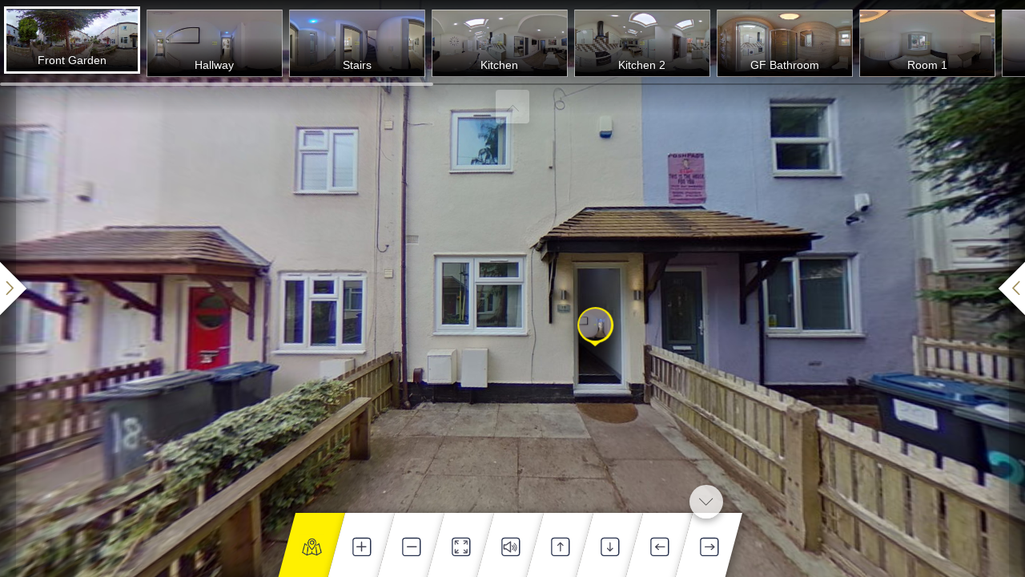

--- FILE ---
content_type: text/html; charset=UTF-8
request_url: https://app.lapentor.com/sphere/19-lime-avenue
body_size: 1734
content:
<!doctype html>
<!--[if lt IE 7]>      <html class="no-js lt-ie9 lt-ie8 lt-ie7"> <![endif]-->
<!--[if IE 7]>         <html class="no-js lt-ie9 lt-ie8"> <![endif]-->
<!--[if IE 8]>         <html class="no-js lt-ie9"> <![endif]-->
<!--[if gt IE 8]><!-->
<html class="no-js" ng-app="lapentor.app">
<!--<![endif]-->
<head>
    <base href="/">
    <meta charset="utf-8">
    <meta http-equiv="X-UA-Compatible" content="IE=edge">
    <title>19 Lime Avenue </title>
    <meta name="description" content=""></meta>
    <meta name="apple-mobile-web-app-capable" content="yes">
    <meta name="mobile-web-app-capable" content="yes">
    <!-- Social meta -->
    <meta property="og:type" content="website" />
    <meta property="og:title" content="19 Lime Avenue " />
    <meta property="og:description" content="" />
    <meta property="og:image" content="https://d1r24rnv05eqx4.cloudfront.net/uploads/vr/5f7b25a88236b6110c19785a/pano/vtour/5f7b2652c90dee6f5b55dd25/thumb.jpg" />
    <meta name="fragment" content="!">
    <meta name="viewport" content="width=device-width, initial-scale=1.0, user-scalable=no">
    <meta name="google-signin-client_id" content="<154362449771-cnveshrlrbn36aq94meu9ie254uc9gku.apps.googleusercontent.com>">
    <meta name="google-signin-scope" content="https://www.googleapis.com/auth/analytics.readonly">
    <!-- <script type="text/javascript" src="newrelic.browser.js"></script> -->
    <link rel="manifest" href="/manifest.json">
    <link rel="icon" href="assets/favicons/favicon.ico" type="image/x-icon" />
    <link rel="apple-touch-icon" href="assets/favicons/apple-touch-icon.png" />
    <link rel="apple-touch-icon" sizes="57x57" href="assets/favicons/apple-touch-icon-57x57.png" />
    <link rel="apple-touch-icon" sizes="72x72" href="assets/favicons/apple-touch-icon-72x72.png" />
    <link rel="apple-touch-icon" sizes="76x76" href="assets/favicons/apple-touch-icon-76x76.png" />
    <link rel="apple-touch-icon" sizes="114x114" href="assets/favicons/apple-touch-icon-114x114.png" />
    <link rel="apple-touch-icon" sizes="120x120" href="assets/favicons/apple-touch-icon-120x120.png" />
    <link rel="apple-touch-icon" sizes="144x144" href="assets/favicons/apple-touch-icon-144x144.png" />
    <link rel="apple-touch-icon" sizes="152x152" href="assets/favicons/apple-touch-icon-152x152.png" />
    <link rel="apple-touch-icon" sizes="180x180" href="assets/favicons/apple-touch-icon-180x180.png" />
    <!-- Place favicon.ico and apple-touch-icon.png in the root directory -->
    <link rel="stylesheet" href="bower_components/bootstrap/dist/css/bootstrap.css">
    <link rel="stylesheet" href="bower_components/bootstrap/dist/css/bootstrap-theme.min.css">

        <link rel="stylesheet" href="bower_components/components-font-awesome/css/font-awesome.min.css">
    <link rel="stylesheet" href="bower_components/jquery.mCustomScrollbar/jquery.mCustomScrollbar.css" />
    <link rel="stylesheet" href="bower_components/fancybox3/jquery.fancybox.min.css">
    <link rel="stylesheet" href="assets/styles/lptfont.css">
    <link rel="stylesheet" href="modules/lapentor.livesphere/livesphere.css">
    <link rel="stylesheet" href="modules/lapentor.marketplace/bundle-mkp.css?v=c3f4f8aefdabb0fe15467d3e125ab81162650c62">
    <script>
    var LPT_VER = 'c3f4f8aefdabb0fe15467d3e125ab81162650c62';
    </script>
</head>

<body>
    <!--[if lt IE 7]>
      <p class="browsehappy">You are using an <strong>outdated</strong> browser. Please <a href="http://browsehappy.com/">upgrade your browser</a> to improve your experience.</p>
    <![endif]-->
    <!--[if lt IE 9]>
      <script src="bower_components/es5-shim/es5-shim.js"></script>
      <script src="bower_components/json3/lib/json3.min.js"></script>
    <![endif]-->
    <div ui-view=""></div>
    <div id="block-ui"></div>
    <resolve-loader></resolve-loader>
    <div style="color: transparent; background: transparent; pointer-events: none; z-index: -99; position: fixed;">
        <h1>19 Lime Avenue </h1>
        <p></p>
        <a style="color:inherit;" href="https://lapentor.com/">Powered by Lapentor - the best Virtual Tour Software</a>
    </div>

        <!-- app scripts -->
    <script src="https://www.google.com/recaptcha/api.js?render=6LdIyXQnAAAAAKQLqziv9ToAuNtgcmvP7He1850p"></script>
            <script src="dist/vendors.min.js?v=16"></script>
        <script src="offline.js"></script>
            <script src="dist/scripts.min.js?v=c3f4f8aefdabb0fe15467d3e125ab81162650c62"></script>
        <!-- Global site tag (gtag.js) - Google Analytics -->
    <script async src="https://www.googletagmanager.com/gtag/js?id=G-VM46VFGZFV"></script>
    <script>
    window.dataLayer = window.dataLayer || [];
    function gtag(){dataLayer.push(arguments);}
    gtag('js', new Date());

    gtag('config', 'G-VM46VFGZFV');
    </script>
<script defer src="https://static.cloudflareinsights.com/beacon.min.js/vcd15cbe7772f49c399c6a5babf22c1241717689176015" integrity="sha512-ZpsOmlRQV6y907TI0dKBHq9Md29nnaEIPlkf84rnaERnq6zvWvPUqr2ft8M1aS28oN72PdrCzSjY4U6VaAw1EQ==" data-cf-beacon='{"version":"2024.11.0","token":"35f9dc03c3d8436cab34417b06dc2dbb","r":1,"server_timing":{"name":{"cfCacheStatus":true,"cfEdge":true,"cfExtPri":true,"cfL4":true,"cfOrigin":true,"cfSpeedBrain":true},"location_startswith":null}}' crossorigin="anonymous"></script>
</body>

</html>


--- FILE ---
content_type: text/html; charset=utf-8
request_url: https://www.google.com/recaptcha/api2/anchor?ar=1&k=6LdIyXQnAAAAAKQLqziv9ToAuNtgcmvP7He1850p&co=aHR0cHM6Ly9hcHAubGFwZW50b3IuY29tOjQ0Mw..&hl=en&v=N67nZn4AqZkNcbeMu4prBgzg&size=invisible&anchor-ms=20000&execute-ms=30000&cb=gm7iyvp50eb
body_size: 48656
content:
<!DOCTYPE HTML><html dir="ltr" lang="en"><head><meta http-equiv="Content-Type" content="text/html; charset=UTF-8">
<meta http-equiv="X-UA-Compatible" content="IE=edge">
<title>reCAPTCHA</title>
<style type="text/css">
/* cyrillic-ext */
@font-face {
  font-family: 'Roboto';
  font-style: normal;
  font-weight: 400;
  font-stretch: 100%;
  src: url(//fonts.gstatic.com/s/roboto/v48/KFO7CnqEu92Fr1ME7kSn66aGLdTylUAMa3GUBHMdazTgWw.woff2) format('woff2');
  unicode-range: U+0460-052F, U+1C80-1C8A, U+20B4, U+2DE0-2DFF, U+A640-A69F, U+FE2E-FE2F;
}
/* cyrillic */
@font-face {
  font-family: 'Roboto';
  font-style: normal;
  font-weight: 400;
  font-stretch: 100%;
  src: url(//fonts.gstatic.com/s/roboto/v48/KFO7CnqEu92Fr1ME7kSn66aGLdTylUAMa3iUBHMdazTgWw.woff2) format('woff2');
  unicode-range: U+0301, U+0400-045F, U+0490-0491, U+04B0-04B1, U+2116;
}
/* greek-ext */
@font-face {
  font-family: 'Roboto';
  font-style: normal;
  font-weight: 400;
  font-stretch: 100%;
  src: url(//fonts.gstatic.com/s/roboto/v48/KFO7CnqEu92Fr1ME7kSn66aGLdTylUAMa3CUBHMdazTgWw.woff2) format('woff2');
  unicode-range: U+1F00-1FFF;
}
/* greek */
@font-face {
  font-family: 'Roboto';
  font-style: normal;
  font-weight: 400;
  font-stretch: 100%;
  src: url(//fonts.gstatic.com/s/roboto/v48/KFO7CnqEu92Fr1ME7kSn66aGLdTylUAMa3-UBHMdazTgWw.woff2) format('woff2');
  unicode-range: U+0370-0377, U+037A-037F, U+0384-038A, U+038C, U+038E-03A1, U+03A3-03FF;
}
/* math */
@font-face {
  font-family: 'Roboto';
  font-style: normal;
  font-weight: 400;
  font-stretch: 100%;
  src: url(//fonts.gstatic.com/s/roboto/v48/KFO7CnqEu92Fr1ME7kSn66aGLdTylUAMawCUBHMdazTgWw.woff2) format('woff2');
  unicode-range: U+0302-0303, U+0305, U+0307-0308, U+0310, U+0312, U+0315, U+031A, U+0326-0327, U+032C, U+032F-0330, U+0332-0333, U+0338, U+033A, U+0346, U+034D, U+0391-03A1, U+03A3-03A9, U+03B1-03C9, U+03D1, U+03D5-03D6, U+03F0-03F1, U+03F4-03F5, U+2016-2017, U+2034-2038, U+203C, U+2040, U+2043, U+2047, U+2050, U+2057, U+205F, U+2070-2071, U+2074-208E, U+2090-209C, U+20D0-20DC, U+20E1, U+20E5-20EF, U+2100-2112, U+2114-2115, U+2117-2121, U+2123-214F, U+2190, U+2192, U+2194-21AE, U+21B0-21E5, U+21F1-21F2, U+21F4-2211, U+2213-2214, U+2216-22FF, U+2308-230B, U+2310, U+2319, U+231C-2321, U+2336-237A, U+237C, U+2395, U+239B-23B7, U+23D0, U+23DC-23E1, U+2474-2475, U+25AF, U+25B3, U+25B7, U+25BD, U+25C1, U+25CA, U+25CC, U+25FB, U+266D-266F, U+27C0-27FF, U+2900-2AFF, U+2B0E-2B11, U+2B30-2B4C, U+2BFE, U+3030, U+FF5B, U+FF5D, U+1D400-1D7FF, U+1EE00-1EEFF;
}
/* symbols */
@font-face {
  font-family: 'Roboto';
  font-style: normal;
  font-weight: 400;
  font-stretch: 100%;
  src: url(//fonts.gstatic.com/s/roboto/v48/KFO7CnqEu92Fr1ME7kSn66aGLdTylUAMaxKUBHMdazTgWw.woff2) format('woff2');
  unicode-range: U+0001-000C, U+000E-001F, U+007F-009F, U+20DD-20E0, U+20E2-20E4, U+2150-218F, U+2190, U+2192, U+2194-2199, U+21AF, U+21E6-21F0, U+21F3, U+2218-2219, U+2299, U+22C4-22C6, U+2300-243F, U+2440-244A, U+2460-24FF, U+25A0-27BF, U+2800-28FF, U+2921-2922, U+2981, U+29BF, U+29EB, U+2B00-2BFF, U+4DC0-4DFF, U+FFF9-FFFB, U+10140-1018E, U+10190-1019C, U+101A0, U+101D0-101FD, U+102E0-102FB, U+10E60-10E7E, U+1D2C0-1D2D3, U+1D2E0-1D37F, U+1F000-1F0FF, U+1F100-1F1AD, U+1F1E6-1F1FF, U+1F30D-1F30F, U+1F315, U+1F31C, U+1F31E, U+1F320-1F32C, U+1F336, U+1F378, U+1F37D, U+1F382, U+1F393-1F39F, U+1F3A7-1F3A8, U+1F3AC-1F3AF, U+1F3C2, U+1F3C4-1F3C6, U+1F3CA-1F3CE, U+1F3D4-1F3E0, U+1F3ED, U+1F3F1-1F3F3, U+1F3F5-1F3F7, U+1F408, U+1F415, U+1F41F, U+1F426, U+1F43F, U+1F441-1F442, U+1F444, U+1F446-1F449, U+1F44C-1F44E, U+1F453, U+1F46A, U+1F47D, U+1F4A3, U+1F4B0, U+1F4B3, U+1F4B9, U+1F4BB, U+1F4BF, U+1F4C8-1F4CB, U+1F4D6, U+1F4DA, U+1F4DF, U+1F4E3-1F4E6, U+1F4EA-1F4ED, U+1F4F7, U+1F4F9-1F4FB, U+1F4FD-1F4FE, U+1F503, U+1F507-1F50B, U+1F50D, U+1F512-1F513, U+1F53E-1F54A, U+1F54F-1F5FA, U+1F610, U+1F650-1F67F, U+1F687, U+1F68D, U+1F691, U+1F694, U+1F698, U+1F6AD, U+1F6B2, U+1F6B9-1F6BA, U+1F6BC, U+1F6C6-1F6CF, U+1F6D3-1F6D7, U+1F6E0-1F6EA, U+1F6F0-1F6F3, U+1F6F7-1F6FC, U+1F700-1F7FF, U+1F800-1F80B, U+1F810-1F847, U+1F850-1F859, U+1F860-1F887, U+1F890-1F8AD, U+1F8B0-1F8BB, U+1F8C0-1F8C1, U+1F900-1F90B, U+1F93B, U+1F946, U+1F984, U+1F996, U+1F9E9, U+1FA00-1FA6F, U+1FA70-1FA7C, U+1FA80-1FA89, U+1FA8F-1FAC6, U+1FACE-1FADC, U+1FADF-1FAE9, U+1FAF0-1FAF8, U+1FB00-1FBFF;
}
/* vietnamese */
@font-face {
  font-family: 'Roboto';
  font-style: normal;
  font-weight: 400;
  font-stretch: 100%;
  src: url(//fonts.gstatic.com/s/roboto/v48/KFO7CnqEu92Fr1ME7kSn66aGLdTylUAMa3OUBHMdazTgWw.woff2) format('woff2');
  unicode-range: U+0102-0103, U+0110-0111, U+0128-0129, U+0168-0169, U+01A0-01A1, U+01AF-01B0, U+0300-0301, U+0303-0304, U+0308-0309, U+0323, U+0329, U+1EA0-1EF9, U+20AB;
}
/* latin-ext */
@font-face {
  font-family: 'Roboto';
  font-style: normal;
  font-weight: 400;
  font-stretch: 100%;
  src: url(//fonts.gstatic.com/s/roboto/v48/KFO7CnqEu92Fr1ME7kSn66aGLdTylUAMa3KUBHMdazTgWw.woff2) format('woff2');
  unicode-range: U+0100-02BA, U+02BD-02C5, U+02C7-02CC, U+02CE-02D7, U+02DD-02FF, U+0304, U+0308, U+0329, U+1D00-1DBF, U+1E00-1E9F, U+1EF2-1EFF, U+2020, U+20A0-20AB, U+20AD-20C0, U+2113, U+2C60-2C7F, U+A720-A7FF;
}
/* latin */
@font-face {
  font-family: 'Roboto';
  font-style: normal;
  font-weight: 400;
  font-stretch: 100%;
  src: url(//fonts.gstatic.com/s/roboto/v48/KFO7CnqEu92Fr1ME7kSn66aGLdTylUAMa3yUBHMdazQ.woff2) format('woff2');
  unicode-range: U+0000-00FF, U+0131, U+0152-0153, U+02BB-02BC, U+02C6, U+02DA, U+02DC, U+0304, U+0308, U+0329, U+2000-206F, U+20AC, U+2122, U+2191, U+2193, U+2212, U+2215, U+FEFF, U+FFFD;
}
/* cyrillic-ext */
@font-face {
  font-family: 'Roboto';
  font-style: normal;
  font-weight: 500;
  font-stretch: 100%;
  src: url(//fonts.gstatic.com/s/roboto/v48/KFO7CnqEu92Fr1ME7kSn66aGLdTylUAMa3GUBHMdazTgWw.woff2) format('woff2');
  unicode-range: U+0460-052F, U+1C80-1C8A, U+20B4, U+2DE0-2DFF, U+A640-A69F, U+FE2E-FE2F;
}
/* cyrillic */
@font-face {
  font-family: 'Roboto';
  font-style: normal;
  font-weight: 500;
  font-stretch: 100%;
  src: url(//fonts.gstatic.com/s/roboto/v48/KFO7CnqEu92Fr1ME7kSn66aGLdTylUAMa3iUBHMdazTgWw.woff2) format('woff2');
  unicode-range: U+0301, U+0400-045F, U+0490-0491, U+04B0-04B1, U+2116;
}
/* greek-ext */
@font-face {
  font-family: 'Roboto';
  font-style: normal;
  font-weight: 500;
  font-stretch: 100%;
  src: url(//fonts.gstatic.com/s/roboto/v48/KFO7CnqEu92Fr1ME7kSn66aGLdTylUAMa3CUBHMdazTgWw.woff2) format('woff2');
  unicode-range: U+1F00-1FFF;
}
/* greek */
@font-face {
  font-family: 'Roboto';
  font-style: normal;
  font-weight: 500;
  font-stretch: 100%;
  src: url(//fonts.gstatic.com/s/roboto/v48/KFO7CnqEu92Fr1ME7kSn66aGLdTylUAMa3-UBHMdazTgWw.woff2) format('woff2');
  unicode-range: U+0370-0377, U+037A-037F, U+0384-038A, U+038C, U+038E-03A1, U+03A3-03FF;
}
/* math */
@font-face {
  font-family: 'Roboto';
  font-style: normal;
  font-weight: 500;
  font-stretch: 100%;
  src: url(//fonts.gstatic.com/s/roboto/v48/KFO7CnqEu92Fr1ME7kSn66aGLdTylUAMawCUBHMdazTgWw.woff2) format('woff2');
  unicode-range: U+0302-0303, U+0305, U+0307-0308, U+0310, U+0312, U+0315, U+031A, U+0326-0327, U+032C, U+032F-0330, U+0332-0333, U+0338, U+033A, U+0346, U+034D, U+0391-03A1, U+03A3-03A9, U+03B1-03C9, U+03D1, U+03D5-03D6, U+03F0-03F1, U+03F4-03F5, U+2016-2017, U+2034-2038, U+203C, U+2040, U+2043, U+2047, U+2050, U+2057, U+205F, U+2070-2071, U+2074-208E, U+2090-209C, U+20D0-20DC, U+20E1, U+20E5-20EF, U+2100-2112, U+2114-2115, U+2117-2121, U+2123-214F, U+2190, U+2192, U+2194-21AE, U+21B0-21E5, U+21F1-21F2, U+21F4-2211, U+2213-2214, U+2216-22FF, U+2308-230B, U+2310, U+2319, U+231C-2321, U+2336-237A, U+237C, U+2395, U+239B-23B7, U+23D0, U+23DC-23E1, U+2474-2475, U+25AF, U+25B3, U+25B7, U+25BD, U+25C1, U+25CA, U+25CC, U+25FB, U+266D-266F, U+27C0-27FF, U+2900-2AFF, U+2B0E-2B11, U+2B30-2B4C, U+2BFE, U+3030, U+FF5B, U+FF5D, U+1D400-1D7FF, U+1EE00-1EEFF;
}
/* symbols */
@font-face {
  font-family: 'Roboto';
  font-style: normal;
  font-weight: 500;
  font-stretch: 100%;
  src: url(//fonts.gstatic.com/s/roboto/v48/KFO7CnqEu92Fr1ME7kSn66aGLdTylUAMaxKUBHMdazTgWw.woff2) format('woff2');
  unicode-range: U+0001-000C, U+000E-001F, U+007F-009F, U+20DD-20E0, U+20E2-20E4, U+2150-218F, U+2190, U+2192, U+2194-2199, U+21AF, U+21E6-21F0, U+21F3, U+2218-2219, U+2299, U+22C4-22C6, U+2300-243F, U+2440-244A, U+2460-24FF, U+25A0-27BF, U+2800-28FF, U+2921-2922, U+2981, U+29BF, U+29EB, U+2B00-2BFF, U+4DC0-4DFF, U+FFF9-FFFB, U+10140-1018E, U+10190-1019C, U+101A0, U+101D0-101FD, U+102E0-102FB, U+10E60-10E7E, U+1D2C0-1D2D3, U+1D2E0-1D37F, U+1F000-1F0FF, U+1F100-1F1AD, U+1F1E6-1F1FF, U+1F30D-1F30F, U+1F315, U+1F31C, U+1F31E, U+1F320-1F32C, U+1F336, U+1F378, U+1F37D, U+1F382, U+1F393-1F39F, U+1F3A7-1F3A8, U+1F3AC-1F3AF, U+1F3C2, U+1F3C4-1F3C6, U+1F3CA-1F3CE, U+1F3D4-1F3E0, U+1F3ED, U+1F3F1-1F3F3, U+1F3F5-1F3F7, U+1F408, U+1F415, U+1F41F, U+1F426, U+1F43F, U+1F441-1F442, U+1F444, U+1F446-1F449, U+1F44C-1F44E, U+1F453, U+1F46A, U+1F47D, U+1F4A3, U+1F4B0, U+1F4B3, U+1F4B9, U+1F4BB, U+1F4BF, U+1F4C8-1F4CB, U+1F4D6, U+1F4DA, U+1F4DF, U+1F4E3-1F4E6, U+1F4EA-1F4ED, U+1F4F7, U+1F4F9-1F4FB, U+1F4FD-1F4FE, U+1F503, U+1F507-1F50B, U+1F50D, U+1F512-1F513, U+1F53E-1F54A, U+1F54F-1F5FA, U+1F610, U+1F650-1F67F, U+1F687, U+1F68D, U+1F691, U+1F694, U+1F698, U+1F6AD, U+1F6B2, U+1F6B9-1F6BA, U+1F6BC, U+1F6C6-1F6CF, U+1F6D3-1F6D7, U+1F6E0-1F6EA, U+1F6F0-1F6F3, U+1F6F7-1F6FC, U+1F700-1F7FF, U+1F800-1F80B, U+1F810-1F847, U+1F850-1F859, U+1F860-1F887, U+1F890-1F8AD, U+1F8B0-1F8BB, U+1F8C0-1F8C1, U+1F900-1F90B, U+1F93B, U+1F946, U+1F984, U+1F996, U+1F9E9, U+1FA00-1FA6F, U+1FA70-1FA7C, U+1FA80-1FA89, U+1FA8F-1FAC6, U+1FACE-1FADC, U+1FADF-1FAE9, U+1FAF0-1FAF8, U+1FB00-1FBFF;
}
/* vietnamese */
@font-face {
  font-family: 'Roboto';
  font-style: normal;
  font-weight: 500;
  font-stretch: 100%;
  src: url(//fonts.gstatic.com/s/roboto/v48/KFO7CnqEu92Fr1ME7kSn66aGLdTylUAMa3OUBHMdazTgWw.woff2) format('woff2');
  unicode-range: U+0102-0103, U+0110-0111, U+0128-0129, U+0168-0169, U+01A0-01A1, U+01AF-01B0, U+0300-0301, U+0303-0304, U+0308-0309, U+0323, U+0329, U+1EA0-1EF9, U+20AB;
}
/* latin-ext */
@font-face {
  font-family: 'Roboto';
  font-style: normal;
  font-weight: 500;
  font-stretch: 100%;
  src: url(//fonts.gstatic.com/s/roboto/v48/KFO7CnqEu92Fr1ME7kSn66aGLdTylUAMa3KUBHMdazTgWw.woff2) format('woff2');
  unicode-range: U+0100-02BA, U+02BD-02C5, U+02C7-02CC, U+02CE-02D7, U+02DD-02FF, U+0304, U+0308, U+0329, U+1D00-1DBF, U+1E00-1E9F, U+1EF2-1EFF, U+2020, U+20A0-20AB, U+20AD-20C0, U+2113, U+2C60-2C7F, U+A720-A7FF;
}
/* latin */
@font-face {
  font-family: 'Roboto';
  font-style: normal;
  font-weight: 500;
  font-stretch: 100%;
  src: url(//fonts.gstatic.com/s/roboto/v48/KFO7CnqEu92Fr1ME7kSn66aGLdTylUAMa3yUBHMdazQ.woff2) format('woff2');
  unicode-range: U+0000-00FF, U+0131, U+0152-0153, U+02BB-02BC, U+02C6, U+02DA, U+02DC, U+0304, U+0308, U+0329, U+2000-206F, U+20AC, U+2122, U+2191, U+2193, U+2212, U+2215, U+FEFF, U+FFFD;
}
/* cyrillic-ext */
@font-face {
  font-family: 'Roboto';
  font-style: normal;
  font-weight: 900;
  font-stretch: 100%;
  src: url(//fonts.gstatic.com/s/roboto/v48/KFO7CnqEu92Fr1ME7kSn66aGLdTylUAMa3GUBHMdazTgWw.woff2) format('woff2');
  unicode-range: U+0460-052F, U+1C80-1C8A, U+20B4, U+2DE0-2DFF, U+A640-A69F, U+FE2E-FE2F;
}
/* cyrillic */
@font-face {
  font-family: 'Roboto';
  font-style: normal;
  font-weight: 900;
  font-stretch: 100%;
  src: url(//fonts.gstatic.com/s/roboto/v48/KFO7CnqEu92Fr1ME7kSn66aGLdTylUAMa3iUBHMdazTgWw.woff2) format('woff2');
  unicode-range: U+0301, U+0400-045F, U+0490-0491, U+04B0-04B1, U+2116;
}
/* greek-ext */
@font-face {
  font-family: 'Roboto';
  font-style: normal;
  font-weight: 900;
  font-stretch: 100%;
  src: url(//fonts.gstatic.com/s/roboto/v48/KFO7CnqEu92Fr1ME7kSn66aGLdTylUAMa3CUBHMdazTgWw.woff2) format('woff2');
  unicode-range: U+1F00-1FFF;
}
/* greek */
@font-face {
  font-family: 'Roboto';
  font-style: normal;
  font-weight: 900;
  font-stretch: 100%;
  src: url(//fonts.gstatic.com/s/roboto/v48/KFO7CnqEu92Fr1ME7kSn66aGLdTylUAMa3-UBHMdazTgWw.woff2) format('woff2');
  unicode-range: U+0370-0377, U+037A-037F, U+0384-038A, U+038C, U+038E-03A1, U+03A3-03FF;
}
/* math */
@font-face {
  font-family: 'Roboto';
  font-style: normal;
  font-weight: 900;
  font-stretch: 100%;
  src: url(//fonts.gstatic.com/s/roboto/v48/KFO7CnqEu92Fr1ME7kSn66aGLdTylUAMawCUBHMdazTgWw.woff2) format('woff2');
  unicode-range: U+0302-0303, U+0305, U+0307-0308, U+0310, U+0312, U+0315, U+031A, U+0326-0327, U+032C, U+032F-0330, U+0332-0333, U+0338, U+033A, U+0346, U+034D, U+0391-03A1, U+03A3-03A9, U+03B1-03C9, U+03D1, U+03D5-03D6, U+03F0-03F1, U+03F4-03F5, U+2016-2017, U+2034-2038, U+203C, U+2040, U+2043, U+2047, U+2050, U+2057, U+205F, U+2070-2071, U+2074-208E, U+2090-209C, U+20D0-20DC, U+20E1, U+20E5-20EF, U+2100-2112, U+2114-2115, U+2117-2121, U+2123-214F, U+2190, U+2192, U+2194-21AE, U+21B0-21E5, U+21F1-21F2, U+21F4-2211, U+2213-2214, U+2216-22FF, U+2308-230B, U+2310, U+2319, U+231C-2321, U+2336-237A, U+237C, U+2395, U+239B-23B7, U+23D0, U+23DC-23E1, U+2474-2475, U+25AF, U+25B3, U+25B7, U+25BD, U+25C1, U+25CA, U+25CC, U+25FB, U+266D-266F, U+27C0-27FF, U+2900-2AFF, U+2B0E-2B11, U+2B30-2B4C, U+2BFE, U+3030, U+FF5B, U+FF5D, U+1D400-1D7FF, U+1EE00-1EEFF;
}
/* symbols */
@font-face {
  font-family: 'Roboto';
  font-style: normal;
  font-weight: 900;
  font-stretch: 100%;
  src: url(//fonts.gstatic.com/s/roboto/v48/KFO7CnqEu92Fr1ME7kSn66aGLdTylUAMaxKUBHMdazTgWw.woff2) format('woff2');
  unicode-range: U+0001-000C, U+000E-001F, U+007F-009F, U+20DD-20E0, U+20E2-20E4, U+2150-218F, U+2190, U+2192, U+2194-2199, U+21AF, U+21E6-21F0, U+21F3, U+2218-2219, U+2299, U+22C4-22C6, U+2300-243F, U+2440-244A, U+2460-24FF, U+25A0-27BF, U+2800-28FF, U+2921-2922, U+2981, U+29BF, U+29EB, U+2B00-2BFF, U+4DC0-4DFF, U+FFF9-FFFB, U+10140-1018E, U+10190-1019C, U+101A0, U+101D0-101FD, U+102E0-102FB, U+10E60-10E7E, U+1D2C0-1D2D3, U+1D2E0-1D37F, U+1F000-1F0FF, U+1F100-1F1AD, U+1F1E6-1F1FF, U+1F30D-1F30F, U+1F315, U+1F31C, U+1F31E, U+1F320-1F32C, U+1F336, U+1F378, U+1F37D, U+1F382, U+1F393-1F39F, U+1F3A7-1F3A8, U+1F3AC-1F3AF, U+1F3C2, U+1F3C4-1F3C6, U+1F3CA-1F3CE, U+1F3D4-1F3E0, U+1F3ED, U+1F3F1-1F3F3, U+1F3F5-1F3F7, U+1F408, U+1F415, U+1F41F, U+1F426, U+1F43F, U+1F441-1F442, U+1F444, U+1F446-1F449, U+1F44C-1F44E, U+1F453, U+1F46A, U+1F47D, U+1F4A3, U+1F4B0, U+1F4B3, U+1F4B9, U+1F4BB, U+1F4BF, U+1F4C8-1F4CB, U+1F4D6, U+1F4DA, U+1F4DF, U+1F4E3-1F4E6, U+1F4EA-1F4ED, U+1F4F7, U+1F4F9-1F4FB, U+1F4FD-1F4FE, U+1F503, U+1F507-1F50B, U+1F50D, U+1F512-1F513, U+1F53E-1F54A, U+1F54F-1F5FA, U+1F610, U+1F650-1F67F, U+1F687, U+1F68D, U+1F691, U+1F694, U+1F698, U+1F6AD, U+1F6B2, U+1F6B9-1F6BA, U+1F6BC, U+1F6C6-1F6CF, U+1F6D3-1F6D7, U+1F6E0-1F6EA, U+1F6F0-1F6F3, U+1F6F7-1F6FC, U+1F700-1F7FF, U+1F800-1F80B, U+1F810-1F847, U+1F850-1F859, U+1F860-1F887, U+1F890-1F8AD, U+1F8B0-1F8BB, U+1F8C0-1F8C1, U+1F900-1F90B, U+1F93B, U+1F946, U+1F984, U+1F996, U+1F9E9, U+1FA00-1FA6F, U+1FA70-1FA7C, U+1FA80-1FA89, U+1FA8F-1FAC6, U+1FACE-1FADC, U+1FADF-1FAE9, U+1FAF0-1FAF8, U+1FB00-1FBFF;
}
/* vietnamese */
@font-face {
  font-family: 'Roboto';
  font-style: normal;
  font-weight: 900;
  font-stretch: 100%;
  src: url(//fonts.gstatic.com/s/roboto/v48/KFO7CnqEu92Fr1ME7kSn66aGLdTylUAMa3OUBHMdazTgWw.woff2) format('woff2');
  unicode-range: U+0102-0103, U+0110-0111, U+0128-0129, U+0168-0169, U+01A0-01A1, U+01AF-01B0, U+0300-0301, U+0303-0304, U+0308-0309, U+0323, U+0329, U+1EA0-1EF9, U+20AB;
}
/* latin-ext */
@font-face {
  font-family: 'Roboto';
  font-style: normal;
  font-weight: 900;
  font-stretch: 100%;
  src: url(//fonts.gstatic.com/s/roboto/v48/KFO7CnqEu92Fr1ME7kSn66aGLdTylUAMa3KUBHMdazTgWw.woff2) format('woff2');
  unicode-range: U+0100-02BA, U+02BD-02C5, U+02C7-02CC, U+02CE-02D7, U+02DD-02FF, U+0304, U+0308, U+0329, U+1D00-1DBF, U+1E00-1E9F, U+1EF2-1EFF, U+2020, U+20A0-20AB, U+20AD-20C0, U+2113, U+2C60-2C7F, U+A720-A7FF;
}
/* latin */
@font-face {
  font-family: 'Roboto';
  font-style: normal;
  font-weight: 900;
  font-stretch: 100%;
  src: url(//fonts.gstatic.com/s/roboto/v48/KFO7CnqEu92Fr1ME7kSn66aGLdTylUAMa3yUBHMdazQ.woff2) format('woff2');
  unicode-range: U+0000-00FF, U+0131, U+0152-0153, U+02BB-02BC, U+02C6, U+02DA, U+02DC, U+0304, U+0308, U+0329, U+2000-206F, U+20AC, U+2122, U+2191, U+2193, U+2212, U+2215, U+FEFF, U+FFFD;
}

</style>
<link rel="stylesheet" type="text/css" href="https://www.gstatic.com/recaptcha/releases/N67nZn4AqZkNcbeMu4prBgzg/styles__ltr.css">
<script nonce="xQsbYClDP-LfjKb18vS-Qw" type="text/javascript">window['__recaptcha_api'] = 'https://www.google.com/recaptcha/api2/';</script>
<script type="text/javascript" src="https://www.gstatic.com/recaptcha/releases/N67nZn4AqZkNcbeMu4prBgzg/recaptcha__en.js" nonce="xQsbYClDP-LfjKb18vS-Qw">
      
    </script></head>
<body><div id="rc-anchor-alert" class="rc-anchor-alert"></div>
<input type="hidden" id="recaptcha-token" value="[base64]">
<script type="text/javascript" nonce="xQsbYClDP-LfjKb18vS-Qw">
      recaptcha.anchor.Main.init("[\x22ainput\x22,[\x22bgdata\x22,\x22\x22,\[base64]/[base64]/[base64]/bmV3IHJbeF0oY1swXSk6RT09Mj9uZXcgclt4XShjWzBdLGNbMV0pOkU9PTM/bmV3IHJbeF0oY1swXSxjWzFdLGNbMl0pOkU9PTQ/[base64]/[base64]/[base64]/[base64]/[base64]/[base64]/[base64]/[base64]\x22,\[base64]\x22,\x22V8Ouwp3CrFZ1a8K1wrrCqMOnT8OxS8OBfW/Dk8K8wqQMw75HwqxMecO0w59Zw5nCvcKSMsKnL0rCscKwwozDi8KXR8OZCcOkw54LwpIqXFg5wrXDscOBwpDCkQ3DmMOvw4J4w5nDvmXCqAZ/[base64]/DjsKFwpRJwp4lw6VJwq8iwpsIUhDCtRNxZjcvMMKKTEPDqMO3KWzCi3MbMnRyw443worCoiEhwrIUEQbCpTVhw4/DqTVmw5jDh1HDjwkWPsOnw63DvGU/woHDtG9Nw69FJcKTesK0c8KUCcKqM8KfLmVsw7N/[base64]/Cn8K+PsOkPsK3w4J5Q3/CtA3CllFdwqx6FsKyw47DvsKXO8KnSlnDicOOScOzHsKBFXfCscOvw6jCmyzDqQVfwqIoasKXwoAAw6HCqcO5CRDCjMOgwoEBPAxEw6EBTA1Aw79PdcOXwqnDscOsa3QPCg7DvcKQw5nDhErCicOeWsKLAn/DvMKvCVDCuABMJSVIVcKTwr/DrsKVwq7DsjoMMcKnHFDCiWECwptzwrXCocK6FAV/[base64]/DglUdXsOKIBMpJS3Cs2vDlAtvwqdTw6PDnsOXDMKFd1xYW8OIGsK9wpYBwrM4NzXDsQpsFMKOSEXCqRDDu8K4wrU5T8OvecOxwrN+wqRyw4TDiR9iw7x4woJ2S8OKB38gw4rDiMK3cTjDo8OFw7hOwr1rwoQ6X37CjHLCv2/[base64]/Co8OaLcONwq5Vw4XCj8Kqw7DDn8KcwoPDklTCljLDjHheIsKPDMObRAhfwpZxw5xgwq/DlMOjCn3CrFxgDMKtGQDDjkAJBMOewozCi8OmwpzCicOCDUPDvsK4w44fwpHDtF7DqigOwr3DkWkXwo3CmcKjfMKpwpfDjcKyJzQYwr/Ch017GMOBwp0qYMKVw5cScXVtKMOlV8KtDkjDlQVQwqEBwpzDosOIwoFcU8Ocw6XDkMOAwprDlS3CogBgw4jCjcKKw43Cm8OTcMOkw54VLEYSeMKYw73Cr3w6BQzCgcOUQ3NbwoDCsQ1cwoAZTMKzE8KGZMKYbT4TPMOHw4/CpUAfw5McLMKPwocXVXLCksO9worCgcOEZ8KBVnrDmyRfwosmw6prExXDhcKDJMOfw4EWc8K1dmvCrMKhwoLCliB5w4BJX8K/woxrVsOtQUpRw4g2wr3Cp8O9wqVMwqscw6khV1rCssKwwpTCtcOKwqwKDsObw5LDk1kMwpPDlcOIwqLDtkc8M8KgwqwKNjlfI8OMw6HDu8KswopsYwBUw68xw6XCkyXCgzdDU8OGw4XCgCXCvMK/[base64]/[base64]/[base64]/NEbDjhlcw7l+w6DCl8Kew5UpDMOMw7/CsMOwLnnCuMKiw4Eyw6NQw4JDPMKBw5tWw7V7JALDjRDCmMKJw50Gw4Yfw6XCjsO8I8KVVFnDvsOiOMKoOk7Cu8KONiLDgFNmWxXDnxHDhQ9dWcKAH8KowobDjcK6fcKvwp02w6gjT24Jwqkew5/Cv8OITcKGw5AwwpE9IcKFwqDCg8OuwoQLEMKOw69ZwpPCu0nCicO3w4XDhcO7w4hXP8OYWcKSwrDDnxvCgsKTwqg/KFchf1bCr8O5TUYLDsKtc1LCvcOiwpDDtTELw7LDnXbCuF/[base64]/[base64]/DjCgYJwg9OcOyNCs4w5fCpVzDhsKVw7vCr8KVdCsww71qw4p1Wnovw4PDgRrCrMKEdnrCoynCgWfCq8KCEXEDFlAzwrTCh8OTHsKiwpvCnsKuBMKHX8OeaTLCtcODPmjCoMKKFlp2w6M7Ex4UwosGwr4qeMOhw4tKw4nCi8OMwq06FUbCm1h2HCrDuF7DgcKCw4/[base64]/wpLDpVNNwpddw6jDtSsNYcOtwphJQsK9EUjCmBTCs3QWSsOccHjCqFFPWcKuecKFw63CqTLDnlE/wpsbwpFTw41qw7rDjcOtw7nCgcK/ZjnDtCMof192FjopwrhBwqEBwpJEw7NQPAbDvDzCv8Kkwpk3w715w67Cs11DwpTClSLCmMKNw4DDrnzDnz/CkMOkCjlNDcOIw494wrLDpMO9wpAswr5nw4stdcK1wrbDt8KrDHTClcOKwooVw4PDsR5dw6vDncKQJ0J5dR3CrQVhS8O3cGjDkMKgwqPCoi/CqcKSw6zDj8K0wro4bMKWLcK+JcODwoLDmEduwodyw73DtGE1H8KUTMKlVx7ChXNFFsKawq7DhsOaHAMOO0/CjGXCpHTCrTw6ccOSQMO/RUvCiXnDqwPDkXzDmsOEa8OewoTCkcOWwodbbzTDssOmLsO2w5LCpMKpCMO8Uih2O0jDm8OUTMOTFEZxw7lTw5bCthEKw7TClcKpwo0nwpkLD3NqG1l2wpd2w43Cr349esKyw7XCgC4iCj/DrQZ6JcKIScO3fyDDi8OFw4IZBcKSLT8BwrIOwpXDtsO8MxXDuVjDncK1E0wOw57Cr8Ocw6XCncOZw6DDrFIywqjDmSfCgMOhIVN6bSc2wozCt8Kuw6bCv8KGw6kXaAU5dWERwpHCv0rDrkjChMO/w4/DhMKBEWvDgEXCiMOTw4jDrcKuwoBgPRrCkRg/Gj7Cu8O1CTjClnjCkcO3wovCknEHdjBVw4DDrlrClgxRLFViw7jDoxdnZC1rCsOdf8OgGyPDvsKUQMO7w4MMSk47wpDCi8OVO8K7LigrIcOIw6DCsTbCukgVwqbDmcO+wqvCh8OJw6rDr8Kvwo8aw7/CrMOGAcKAw5fDoCwlwoJ4di/CiMOJw7XDv8KjX8KcTXbDk8OCfSPDq0rDnMKVwr0rI8KewpjDtHXCmcKdTllgFsKYQ8O7wrTDksK5wpoFwr/DpW8fw4rCtsKPw69nKMOLVsOtXVzCiMORIsKMwqEYFXcmXcKpw7FcwrBSIMKFJMK+w4LDgDvDvsKnVsOYb3LDt8K+dMK/McOwwpdRwozDk8O9eBUATcOyaDkhw4B6wo5/[base64]/DklbDji1DSMObdSnDjcOvZMKYwpBdw6fDmCHCv8K+w4Buw6p8w73CinppFsKlIn95wq1Iw5hGwpfChwAxSMKew6JWwpbDisO4w4bCpD4kCG7CncK3woUEw4HChy57dsKvHcKlw7V+w6s+TSHDi8OIwoDDqRxFw7/Cmh8xwq/ClRYWwofDiUF1wphkLwHCrEfDh8KXwr3CgsKUwq8Jw7PCnMKPc2HDusKvVsOjwpI/wp8Vw4HCjTkXwr8IwqTDtDZqw4DDtcOsw6BnWTzDnlIkw6TCq3fDs1TCvMOLHsK1fMKBwqrCv8OAwqvDisKbLsK6wobDssK/w4VCw5Z+YiIKTWM0d8OGcCDDucKHUsKhw5FcIQZ2wpFyL8O/P8K5OcO1wp8QwqByXMOCw65mIsKsw7YIw75tT8O5RsOIAsK+O0dxwrzCs1/DpcKZwr/DjsKCVsO1V2kWGlQ2dAVOwq0ABVLDjsO0w4oCLwE3wqwsOBnCsMOiw5nCvWDDisOmd8OTIsKYwoE5RsOXSAkBal8FfDfDkyjDs8KtcMKBw5TCt8Kqc1LCvMK8aw3Dq8KOBSQ6DsKcP8O9wr/DlSzDncKtw5nDp8Oxwp7DrnlZGiogwpUzRzLDisK+w4M0w5B4w6QawqnDtsKAJDs4w7tzw6vDt23DhMOGK8OIAcOiwrzDp8OeaEIZwqMXYl4iGcKFw7nClQjDm8Kywoo7W8KFOgclw7TDhkfDuB/[base64]/Dtmtjw6fDgERvaGdYUsKvw6M1I8KKK8ODN8OaH8OYZXY1wqxBDDXDocO5wqrDg0bCiEo2w5JDPcOkJMOPwoLDjkF9BsOcw57CuhN8w7/CssO2wqE0w4rChcKHEznCiMKUWHwmwqrCusKYw4lgw48sw5LDqzhQwqvDpXZ1w4zCvMOBO8KwwowJdsK4wpF8w7gpw7/DvsO6w41wDMOcw6TCksKDw411wrDCicK9w4LDm1HCtjoTOTHDqWhoUxdmAcOTIsOaw74zw4BlwoPCjUhZw6swwoDCmwfCjcKLwrTDmcOuEMOkw655w7d6H1g6QsOBw69Dw4zDicOww63CkXbDusKkFiY9EcKDKBoYQwICChfDkhJOw4jDk0NTGcKsPMKIw5jDlw/ClFQUwrFpZ8OjAQ1awpB2QEPDmMKhwpNhwrZEJlLDn3JVecKJwpA/McOJC3TCrsKEwrjDr2DDt8OZwoB0w5tGXcOYccK5w6LDjsKeZjHCqcOQw4XCqcONLSjCsgnDlCpZwpwawq7CmsOlTEXDkhbCtMOrLC3DmMOTwpZRPcOiw5c6w7wEHzY6X8KME0jCl8OTw4Row7vCiMKGwoMILwrDvxzCpwpSw405wolBMFkHw6VrIinCgiYkw5/[base64]/DsF7Crm7CqCV6wo4ywqLCmElWMmsnasKgHmsrZ8OawrUhwp8lw6knwpJYbjnDpDtOIMKGUMK8w7zCvMOmwp/CqW8eY8Osw4YEfcO9KW4zdkYYwrRDwpJywpbCicKcOMOEwoTCgMOWQURJflTDo8KtwrcKw7kiwp/DhjrCisKlwoV+wrfCnRfCjcO6ODcwBU3DjcOSeAtOwqrDpFfCvcKfw45yCwEowpAedsO/H8OvwrA7wqkKQMKhw57CvsOXAMKzwr5sOnrDtXQcEsKVYT/CmUQkw5rCqjgQw7d7AsKTQmTCmyPDpsOnOnTCpn4Ww50QdcOnCMO3VnYgQHzCoHDCgsK5UnTCvG/Djkp6KcKiw7YMw63CgMONEhJkXElOF8K9w5bDlMOyworCtg5Tw6Y/RWjDicO8KVzCmsOpwp9Jc8O8w6/CjEMTQcKtRQjDphfDhsOFEDgRw5JGRjPDkQkKwobCjyvCp0FHw7Rsw7fDolsJEcOMccKcwqcQwoQ6wqMxwpXDlcKpwrTCtDnDmMO+ZlnCrsO8HcKUNX3Dozpywo0EC8Odw5DCgsO8wqw4w5xbw40PGDjCtX/ChiVQw63DrcOPNsOALgVqw48Fwr3CqsKUwo/Ch8Kkw5LDg8KzwoFsw7cZBycLw6AiLcOnw43DtAJJNg4kWcOvwprDpsObO2LDnGPDoFF7BsKsw73CjsOcwpHCvXIxwobCr8OJRMO5wqo5AQ3ClMOGNgcdw5DDrxLDpA96woViJ0xoYlzDtVXCrsKJHwPDsMKSwpwOecOfwr/[base64]/DtcOhG8KHSMKBw6XCtcK+wqfDn8KZNMO9wrkJwoJkXMO2w7bCocOQw4jDrMKnw7bDtwxhwrzCnXsJKjLCtiPCjAQIwoLCqcO2XcO+wqHDo8K5w689eGDCthvCuMKSwq3CkjMZwp4CXsOhw5nDpsKUw4HCkMKnK8OFC8K2w4LCkcOZw4/[base64]/DgMOgKjZYwo9+fsKiLcKswrTDmDtIPlLCj0w+w6V2w44iSgZoKcOBc8OZw5gow6dzw5x4Y8OSw6pSw513c8KOCMKfwqR3w5zCo8OeHApVOwHCt8O5wp/DosObw6DDo8KZwphBK3/[base64]/CumXDqDjDtMOMwoNHw6jCtEZLw6LCgDfDs8KCw7LDo0wOwrB7w7lewrnDtALCqWTDoQbDosKVN0jDjMK5w53CrAcHwpd3OMKuwpNUfMKpWsOXw7rCncOOMGvDgsObw4ZGw6BQwofCvCgZIFzCs8OYwqjDhVNDFMO8woHDj8OGRB/Cp8K0w6V4bcKvw5EnJ8Osw59uOMKvCUfCuMK1LMOIa1jDumZowrp2XHjCnsKPwr7Dj8O0wo/DhsOqYX8ywoPDlsKVwoY0V1nDi8OoZRHDosOYSkbCh8Odw59VOMOgdcKswrUKQX3DqsKWw7TDngfCjsKFw5jChnbDrMK2wrN3Ux1JJ0wkwofCrsOrQxjDoAoAUMOHw6JGw4QQw6B/KmrCmcOPPF3Ct8KsIMOsw6/DkAZiw6fDvFRkwqR0wpbDggvCnMOtwotCDMKxwo/DqcO3w4/CtcK/wqFpBx/DsgxrcsO8wpjCqcKiw7HDpsKlw7XDmcKfBsKZZEPClsKnwrojCwVCNsOCY1PCgMKaw5HCjcOabMOkw6rDjW/Di8KQwoDDnk5ww5vChcKmNMKKBsOOVlhGCsKjcTB9NAzDrm1/w4RGPgtYKMORw6fDr1fDp3zDtMOHH8OESMOmwqLCnMKdwpbClSUgw7dUw5UFVWVWwpLDtsKyNWYXTcKDwqJqB8O2w5PClSDDvsKKGMKJJsK4C8KFcsK6w5NPwqBxw4oIw7wiwpcOax3DqwrCgVpUw7Ivw7IHJy3CusKQwpjCvMOeLHbDuy/DnsK8wrrCmjZJw5LDpcK7MMKfZMO/wrTCr0tiwo/[base64]/[base64]/Dq8OKfsO3w5zDsSbCqMO5wqEeBMOpCSTCkcO+Jnl+HcOkw4XChgXCnsOZGUF+wprDgnLCq8O6wonDicOQfSfDp8KswobColnCpn5Tw6HDvcKDwqIjw7U+wqjCosOnwpbDi0HDhsKxwojDiX5RwrBmw5cHw6zDmMKkGcK4w78rf8OScMKScE/[base64]/[base64]/GMK4wqbDscO/w5Y/V8OPwrdKw6bClhobwqsOw6RPwr0veVbDrx9QwqwjcsOjNcOJbcKVwrA5MsKDWcKOw6XCjcOJG8Kyw6vCrCMscT7Cm2zDtgPCgsK1wrFNwpEEwrQNNMKHwodiw5ltE2DCrcOUwrvCvsO9wr/ChcKYwrDDpTTDnMKtw49XwrRqw4HDmFfCpWbCpQ41RsOJw6JSw6jDlDbDo0HCkSZ3BkPDlWHCt3oLw7ElVVrClMO2w7LDvMKiw6VXBsOsBcOvIsORd8OlwpMkw7wvC8OJw6ZUwoTDvF4uI8OdcMONNcKMCjbCgMK8ah/[base64]/Ty7DsMKgaHphf28tW8OWVsKQBnMnUiLCuMKYdsO8PBxgOSQLWDQ9w67DjQ9PJcKJwoLCl3XCqCRSw6YXwo1MQVJZw4LDn37Cl1XCg8O+w5NDwpceJ8KGwqojwrPCm8O1PEzDlsOoEsKRN8K/w7XDpsOow4nCo2fDoSg4ORfCkwRHBXvCosObw5Utw4vDisKxwo3DmDk7wqoLMVDDujp5wpjDqw7DpkFlwonDhHDDsDzCqcKiw4o+BcOkFcKVworDu8KcVnk3w4fDvcOUCBNSVMO2azXDhD8Pw6/Di2dwWMOrwot8EzbDg1Utw73DoMOXw4Ydwr0XwovDg8Obw71SCU3Dqy9swrE3w5jDrsObK8Ksw6rDucOrKxZQw6oeNsKYUBrDkWJUS3PCtsO4Z1/Dt8Oiw6XCiigGw6PCrsOAwrsTw6rCvsOTw7/[base64]/QUvDvcO1DcOIUMOqGSnCssOIw6HDm3dXP8O/KMOmw6LDlDzDmcORwojCksKVZMKRw47CtMOOwrXDthoqI8KvbcOEXwMMbMOtWTjDsTnDjcKYWsKoXsKVwpbCqcKvPgzCrsK7wrzCvzhAw6/CmUg/Q8O8SzNhwoDDsQ/Dp8Krw7vCpcO8w4UlJsO2wpbDvMOyN8K8wqA7wqbDmcKUwp/[base64]/CtCIwwpENaXBqwqzCrlJsw61Mw63Cl8KEw6fDrsOMNEYkwqpSwpNbBcKDVUzCoSvCmARMw5PCucKdCcK0VClpwodSwovCmjkvaDciLwtpwrrCisOTF8OQw7XDjsKZPjp6CBcaS3XDlVzCn8OFKEfDl8O8LMO2FsO8w5c7wqccwoDCpho/AMO0wocResOmw57CpcOyGMOBXzbCnsO/ISLCusK/P8OQw4rCkRrCusOHwoPClWrCpVPClV3DimovwrgtwoUhC8Ofw6UWQA9XwpvDpBTDrcOzVcK4PmbDgcKgwqrDpWtHw7p0QcKrwq4sw4R6c8O3WsOfwoRzDWwFZ8KFw5NCQ8Kyw7bCoMOQLsKcGcKKwr/CvXEMGSEQw595dHDDoQrDhG58wrLDt2NUWMOXwoPDtMOdw4xow4PCtk5QC8KIYMKFw6Zow6/DusKZwobCl8K6w4bCm8K/[base64]/ccOPA8OEwrbCvsKxw6rCuErDnVxddsO3VsKgY8OnBMOEWsKewps2w6FPwqvDscK3fzZoI8KFw6rCuS3Dh2FQBsO1MmEcTGPDp3gFM3XDiSzDhMOjw5TClXY5wpHCuWEvRXdWZcO2wo4cw7lcwrJQCzTCtUgWw45YOFrDuw/DphLCt8K9w6TCv3FlO8K5w5PCl8KTKwMzbUcywrsCXMKjworCkW0hw5VRQEocw5l5wp3CiCMSPz90w4sdQcOQGsObwqbCh8KvwqQnw6/CulPDosO+wp9HEsKTwpIpw5d0JA9nwrsqNsKNGx/DtcK/dMOUZMKGHsOaNsKsRxDCrcOqNcOVw7cZYxImwrXCk0XDvH/Cn8OABAjDhG4uwr11BsKxwrYbw5VbRcKHO8O/ARJDagU4wp5pw7fDqEbCnW4/[base64]/[base64]/CqkHCvsOjUXcVKMKZF3V9OkLDvHphBcKqw7AIQcOodEXCq2osCC3Dg8O8w5DDpsK2w4TDtULCjMKRGm3CgsOTw4DDgcK/w7NkEXs0w6AaIcKywrVNw5YwD8K2KDTDvcKZw77DncOvwqXDpBdiw6wJE8OHw63DiwXDqsO9E8Obw41hw6E5w49/w5JASXLDo1Ijw6EAasOYw6okI8KsSMKZMxdrw7/DrTTCsXjCrXXCjkjCp27Dnl4VFgDCr07DiGFoS8OQwqonwpB7wqguwosKw7F8ZcO1KmLCj1ZdN8OCw7gSRhpmwqdZMsO2w7lrw5DCs8K6wqVfUMOIwqIASMKmwqHDrsKxw6/CqC5ywr/CqDc0W8KlK8KlQ8KewpZEwrI8wppMaGPDuMOlM0vDkMKzDHwFwprDoiNZSyrCt8KPwrg9wqoBKSZJc8Oyw6vDnkvDkMOiS8OQU8KQKMKkR3jCncKzw5DCszQJw5TDjcK/wpzDuQJVwprCm8KBwpkTw4ptw63CoGUSeRvCn8Oha8O8w5Rxw6fDmSXCqlk+w7hQw47DtSbDmjoUKsK5RWPClMKpDxTDoys/IMKewrLDjsK7AsOyNHBmw7NTIsO6w4/[base64]/Dr8K8w5TCvlBzw4R2w54Bc8O8wp3DsxvDqEUfTkZKwqfCiDvDmhHCuQxawoPCkQ7CnRw2w5Atw7XCvDvCmMO1KMKGwonDrMK3w58eJxdPw59RLMKbwrLCqEzCk8Kqw61Lw6bCpsKxwpTDuX1EwoHDkQNEPMOPDgZ5wpjDsMOtw7PDtRZce8K/PsOXw5tHCsOCNUcawoU+VMOCw5pOwoIYw4bCpngTw5jDs8KDw7jCvcOCKWkuJMOzJx/DtErDlgAdwqPDpsOxw7XCuRDDssOmLy3ClcKrwp3CmMOMdAXCqlfCtFM7woHClMK0f8KhAMKNw6dbw4nDisOLwolVw7fCl8Kww5LCpxDDh1VKbMO5wqwABk/Dk8KKw6/CnMK3wqrCg1LDssO9w5jCl1TCucK6w6HDpMOgw6F/Sh1FAMKYwqQnwrpSFsOEPSgeX8KhI3jDvcOucsK/w5TCmXjCvyVhWDpEwqXDnh8KVU/CicKfMCfDm8O6w6Zsf13CoSLDtMO0w5hFw6rDt8KIPAHDlcKDwqQpVcORw6vCtcKpblwWTm3Cg2oWwqIJOcKCB8Kzwrgiw59ewr/[base64]/DhcOWFcK7wrPDvsKQw4MKw7ZVOl94w54wCzTCow7DtsO8EGvCrkbCsx1CLsOowq3Dv1BLwo/[base64]/CgMOWw5APQMKICQrCnsKowrxAw5jDnXzDrsOJw5UAGUZiw43DkcK1w75HLBhRw7vCoWnCp8O/VsKdw7jCoXN/wopsw5wawr7CvsKSw4NfZXLCkzDDpBnCmsOXccKtwoUew7jCu8ObIjXCnmLCjXXCql3CusO8BcOKXMKEWH3DicKiw43CisO3UcK1w7XDp8OUcMKQHMKdfcOMw4QBccOAB8OiwrTCn8KHwrEdwqpGw74vw50Ewq/Du8KHw5PCg8KtQSIMHihkVWFbwqgHw6XDiMONw7TCoU/CtcOTTTc7wph6LU8Hw6BQTWrCojPCtnwTwpJmw6wuwrJcw740wo/Dugh+bsOTw67CqyFhwpjCtGrDk8OPZMKww5LDgMK9wojDi8OJw4XDvQvCmHQiw7LClWdmFMO7w6N4wpfCryrCp8KrV8KowpXDi8OeAMKPwos/MQ/CmsOUPx5POWJrCml7M0DDocOlcF08w45vwp4KOBdFwpvCosOHVm9TQ8KRIWpCYCMlTcOsdMO0CcKSCcK/wpAVw7lqwrUJw7oiw7xQahE9BEp3wrsVWSDDncK5w5BPwqTCj3HDsxvDv8OIw6jCgzDDj8OvZsKYw7tzwrPChXMSJycbNcKaGgEzEMO1IMKVPh7CozHDssK3HDZkwo4awqxMw6XDnsOQRCdIAcKkwrbCqyzDiQ/Cr8KhwqTCi2J1XgUswp9ew5XCj2rDoB3CpBJqw7HCo2jCsQvCnFLDhsOLw7UJw5lOA1jDisKYwqY6w6B8I8Khw6/CusO1wpDCknVDwonCr8O9OcOAwpfCjMOSw5Bpwo3CqcO2w7hBwpvCscO3wqB5w5zCsDEbwqrCnMOUw6x4w50Nw74BLsOscD3DkHbDpsKqwogCw5HDhMOdWE/CkMOlwqzCjmtCNcKIw7pjwrDDrMKAWsKpBRnCtC/CriLDqGY5NcKJdSzCtsKLwo1Iwro0c8KRwoDCnzXDrsODKkXDtV4QFcK0e8KYZWTCmRXDr3bDvHUzZMKpwpPDhQRiKnJNdBZOdktWwpdNKCzCgErDm8KRwq7CgzlGMFfDvy9/[base64]/[base64]/CjBpNLsOzPhE7w4Rqw7nCjA3CnsOqw7Fpw53Dg8OracKiDMKccMOnQMK1wqciQcOvLDAgfMKQw4nCoMOdwrXDvMKVw7vDmsKDAGE7f3/[base64]/w7LCskE9AjfCklHDn0TDmMKfw5bDh8Oewo5hw6YNdRbDnA7CpUnCvDzDqsOdw7FpCMKqwqN5ZsKDFMK3HsOFw5/CrcOjw5lvwqxhw6DDqQ9qw7IBwpbDqAdeYMKwOcOfw4DCjsKYehlkwqLDmgEQYQtrYCTDqcKVC8K8WCptUsKtdMOcwqXDk8OcwpXDr8OuSTbCjcOaXcKyw73DgsKwJk/Dmxpxw7PDpsOVGhrCocOawqzDol/CocK7eMOWW8Ocf8K6w6LDnMOse8KSw5ciw65heMOlw7h+wp8uTW4zwqZfw4PDr8OWwpRZwpHDsMOQwqVCwoLDvHvDisOiwqPDrGdIOsKNw7vDjV1Hw4EiQMO3w7lTBcKgFCMpw7QAf8OwERNbw70tw6cpwo9/djB9IwLDgcO5BAfChz0qw7vDr8KDw63DpXPDl0TChcKkw58Mwp7DoGdiX8OSw7UqwoXCpjTDl0fDuMKow4XDn0rDisOmwoHDuG3DosOPworCvcKAwpfDtFsKfsOaw5cFw6DDp8OvWWnCtMO8V2HDtg7DnB41wr7DhzbDiV3DvcK4EUXCucK5w55beMKcSCExIC/[base64]/eRdpw5fCinMKQzUcET/DrzTDvlDDqCwow7HDgT1Sw6DCtwnCpcKcw5I4fyAHPMKbehrDl8KKw5UWWinDuW02w5LCl8KQV8KqZjHDnQdJw4k5wrE5IsOPDsO4w4PCmMOlwrV9IyB2IFrDkUfDkiXDgMK5w4MNZcO8wp/[base64]/w7Qow5YMwpfCh8O+w79aYU0qZMKEw6wVH8Ktwp9Gwoxzw4lvZ8O3A2DCiMOUfMKEVsKmZ0HCncKVwonCi8ONQUtjw5fDsyVwGQHChQvDoSkCw6PDpg/CigQAV3zCjGV+woLDlMO+w6TDtCIEw7/DmcOqw5jCng0QF8KtwogPwrV9MMKFDznCtMO5EcOjFxjCtMKpwpkUwqEMO8K/woHCoDAKw43DgcOlLhzCqTo6w5JMw6nDnsOqw5gywrTCoVAXw6dkw4cKMVPCicO/O8OvO8OqBsK8fcKrK3B/[base64]/w5vCucKNP8K0w7fCn0fDksKWVl7CgMO6B2Nxwrp6X8OwRMOMf8OPOMKXwoHDmiBGw7VKw5wXwqcfw6rChcKqwrvCi0PDsF3Dpn1KQcObMcKFwrM/woHDjxLDusK6csORw4Rfd2xnwpcGwpQ2McK3w40WZxowwqbCjks/SsObck7ChxpXw6oYcjXDp8OpU8Ouw5HCk3Q3w7HClsKWUSLDrVJcw5UGG8K4ecOcRy1JPMK1w7jDk8OjJx5LaQgzwqfCgy3CqWjCpMO0ZxsXHMKANcOvwpRLAMOBw4HCgRLDuCHCiTbCh2x4wrVIaBlYwqbCrMKVTDfDvcOiw4rClWx/wrkgw43DmCHCosKVB8K9w7LDncKNw7TDiWLDp8OFwpRDIGDDs8Kvwp3DrjJxw45vCgbDogVhb8KKw6rDr0V6w4ZyP3fDn8KHaURYUH4iw5PCt8KyBkDDlXJ1wqsPwqbCm8ObB8OXHsK7w6FTw6NEHMKRwo/CnsO5Yw3CilbDix8RwqnCgx1PPcKiRABtOAhswr7CvMKhP2sPakrCu8K6woVyw5XCnMO6YMOWXsKsw7vCjQZlEFjDr3lOwp0uw5DDssORXCpTwpnCsXBtw4jCgcOhSMOrXcOBeCxzwrTDry3ClX/[base64]/fsOVW0nDjUdoYcOWLsOIw4J6Yy9mw5Ypw5nCocOsGmHCrsKbNcO5XcOrw6vCggpTAMK3wrhGE27CpBXCiRzDk8K/wqh6Cn7CuMKKwq7DljdNW8OEw5fCiMOEa2zDjsKTwq4QMlRRw4Q+w77DgcOuE8OJw6/[base64]/fTl4N8OaCjJkwp8wFcKLw5bCu8KPw44TwojDiUZGwq56wqd8fBIjHsO8D0DDozXCg8OJw4QUw7Jsw5d9VF9QI8KRECvCucKhVsOXJnpZWDnDskJfwqHDpUNcGsKlw7l/[base64]/Ck0spw5FDQCp4Wlozwp1Rw4xDw4R6K8KlC8K6w7HDokFlNMOKw4bDtsO6OVl1w6PCknjDl2HDtzfCqMKJJiB5GcKIYsOhw6hxw7/Dg1jCtsO8w5LCvMOcw4hfIlsZacOjX37CisOpE356w40bwrfDiMOvw7/CpsKFwpDCtytYw57Ck8KzwrR+wpjDhyBcwrPDvsK3w6xJwo0MLcKMHsOFw4XCmR1JRz4kwrXDpsKbw4TCq0/DvQrDm27CjybDmCzDoQo1w6cSBSfCicKWwp/CkcO/wrVxQyjCncKDw5fDnklKL8Kpw4PCoxwAwr1tH1khwpg4CDTDhFsdw64XfVpOw57CnXwTw6t1H8K2KAHDjVLDgsOxw5nDtsOcbsK3wo9jwrTCpcOKw69dDsOxwrDCjcKmFcKtYg7DkMOTGiDDmEtSNsKFwoDDn8OsFsKKL8K+wp7Cnk3Dj07DphbCjV7CnMO/HD4Kw4dOw4jDpMKmKV7DtCLCris3w5fCkcKTMsOGwrAbw71NwrrCmMORT8OhBVrCjsK0w7vDnQzDvHTDp8KPw4hgHcKeWFIaaMKFNcKGPsOrM1coPMKdwrYROH7Cp8KWRcOiw7EFwrocdignw4JLwqfDuMK/bsKNwoEWw7DCoMO9wozDkxorVsKxwrLDjnDDhMOhw7NNwoZVwr7DgsOTw77CsSV8wqpPwpNLw4jCjFjDnGBqaHtjO8Kiwo8rT8ONw5zDklvDr8Okw69BTcK7ZGPChsO1MCQ5Fl8VwqR9wpNibFrDqMO3e0nDrMKHIEEFwrJsEcOtw4nCiDrDmQ/CmTHDiMK1wonCusOAE8K1ZljDm29mw5RLbMOdw6M6w4ALLsOgNh7Dr8K/ecKbw7HDjsK8Qk0yUMK/w67Domx3woXCp2vCh8K2HsORDUnDqkTDvC7CgMK5JjjDhlEywoJfDF9IB8KBw6tcL8KPw5PCnHfCql3Dt8K1w77DsCldw7nDuA5XDMOAwq7DhhjChj9bwpbCiUUtwqnDgsKbf8OLMcKgw4nCtk9/aCrDu10FwrtrITrCnxZOwoDCiMKkaVMywoFcwpV2wr5Iw5kxMsKMa8OKwqlZwrwNRkvDr3M5OsOswqnCsWx3wpgvwqrDlcO+GcO6DsO3Blo5wpQgwoXChMOtZ8OGJ2VpFcO4HDnDg2jDtmPDs8KDXcOBw48FO8OOwpXChV8HwrnCgsKhb8KKwrXCuw/[base64]/O8K4EcOlKFXCl8O+dD5xQsOJf3N5ERrDjcOdwq3DhXPDi8KXw44Nw4MFw6Ekw5ULRnLDmcOGBcKSTMOiFMKyGcO4wpwuw5VsVDMYSUc2w5TDr1rDjGcBwqjCiMOxYR0ZZlTDn8KmQAR2bsOgNjPCh8OeRD5Rw6U1wrvCn8KZV1vCo2/CksKcw7fDn8KTYinDnEzDv0PCi8OaGVzDiR0xIRXClWgRw4nCucOGdwjDqRIew5nCk8Kkw5bCkMKmRHQTYBUOWsKywoNhZMKpQEQiwqApw6jDlgLDvMOnwqoCb0oawptfw6UYw5/DkUnDrMOjw5g9w6pzw7bDlzd+MWHDnyvDonImPyEgDMKuwqhnE8OfwrzCj8OuNMKnwovDlsO8OQQIPhPDpMKuw5wTfEXDj2MQfzldXMKNLiLCp8Oxw5E8HWRNcRPCvcO+BsOfQcKLwpbDucKjJWDDtTPDuRcMwrDDr8KHVzrCpChZdzrDrQMHw5IOAsOMFT/DvT/[base64]/DpFvCk8K9w4bCshzDo0Q9w5wawpYfEsOywp7DiUh0wrrDpHTDgcKLMMOfwqkDLMOzCTBNIsO9w4Fmwo7CmhrDkMKVwoDDv8KVwrJAw4HDml3CrcK8J8KNwpfClsO0woTDsV7CsmI6Lk/[base64]/[base64]/[base64]/w5PDsj1KYsO8bcKGT8OvFTnDtWbDoMOZwoHCt8KVwq/[base64]/[base64]/wqY1wr3Cl8KNb8KlFsKFbFVCwp0zcMO3ESwBwozDt0HDhHpAw6lCaTHCicKqOzM8MULDg8KVwoALPMOVw7PChsO+wp/DlCcIBT/CqMO/wq3DhH8vwpfDq8OywpQxw7rDk8KxwqLCnsOoSjYSwpnCmEPCpgo9wqXDmsKWwokqHMKhw6J6GMKtwqYpIcKDwo7Ci8KtfcO5FcKow4rCjVjDksKrw4U0a8OzbcKrW8OOw6zDvsOVB8O8MBHDqCt/w7VXw5LDjsODF8OeRMObIsOcMEsmUFDCrCbCvcOGNCBRwrQ2w4nDqRBOEwHDrRBYRsKYNMOjw7DCucO8wpPDslfCqnjDkgxVw6nDuQHClsOewrvChj3Dv8Kzwqhyw5p5wrlfw6k1Ky3DrBrDvnEcw5/CgytqJcOYwrYuw4w6LcK7w4fDj8OTAsKcw6vDmjHCkmfClArDhcOgIGQFw7pBGCFaw6HDmXoHATzCnsKAGcKoOEzDnMOdScOsDsOic0PDmyfCs8KgV0UlPcOWccK8w6rDgmHCpTYGw7DDqsKEdcO7w6jDnF/Dl8KcwrjDt8K0D8Ktwo7DhToWw5k3D8Oww6zCmHcxRmvDh1hGw5vCuMO7esOrw4/DtcKoOsKCwqB/dsOnQsKQH8KTSXQUwow8w61RwrBPwr7DnEFfwq12T2TCjwsWwqjDocOnGygOZ1lXVy/Di8OjwrXDuzBsw6EDERUsF35nwpYhfnQTEkwmG1fCuxBCw4bDqDbChMKuw7HCo3E6CBYjworDjCbCvcOfw64ew7ccw6PCjMKRwrcJDwrCm8KSwqQewrdnwozCosKew4rDpG4XdjAvw4N5FHwdcC/DqcKawrNwbUtreUUHwoLCkELDh2zDlmDCtjzCsMKvWGhRwpXCvgNbw6fCvcOtJA7DqMOIW8KgwopRZMK8wrRKKy3Di37DilzDu0pFw610w7I/U8KFw6ESwo5zBzd+w5PCkRnDgncxw4M3UBfDhsKJdDFawqsSVcKJRMOgw57CqsKbR1o/w4c5wph7D8OLw6tuFsKdw4EMc8KLwqlXRMODwoElJ8KIIsOxP8KKEMO+ZsOqBA/CtMKEw4VPwpvDpjDDl0HCosKZw5IPRQ12CGjCk8OTw57DmCnCoMKCT8KZNDoaHcKswqd8D8ORwp8kUcOsw59vWsOeEsOaw7gQP8KxIcOqwpvCqWluwpIodH7DtW/Cm8KDwpfDrlcdDhTCosO8wpwBw4nCmsOxw5jDlHzCrj8sBksMB8OFwqhTXMOFw5HCpsK/YsKtMcKmwrY/wqPDqVzCjcKLTmojJFnDtcKJK8OIw7fDmMKcSVHChETDoBl0w6DClcKvw6w3wobDjiLDl13CgwRpFCcFCcKQDcOvYsOywqYuwrM5dS/CrXVrw51LGQbDuMOBwoobScK5wqpEU0VIw4Fmw6YeEsOqWTTCnGkfUMOWGCw7asK9woxLwobDicOQCnPDuUbDp0/Cp8OJG1jCjMO4w73DrVrCjcOhw4XDuU9Ww5vCtsOBMQBCwo0Mw6JFIR7DpFB3OsOHwqRMw4jDoTNJwpFHXcODYMO2wrPCl8KSw6PConV9wr8Mw7vCssOuwoDDmTnDncOAOMK2wqXCvQ5fK1ESIA7CscKHwqxHw6ZYwoIVM8K/IsKEw4zDhD3CiQohw6FKJFDDpsKQw7d/d0F8EsKFwo4mQMOXVkdfw5U0wrhSHA7ClcOWw63Cl8OmEgNHw7XClcKAwpXCvh/DnHPDqkDCvsODw61Fw6M5w6nDkhfChBImwrAtTRfDmMKtJiPDvsKwKyTCm8OVdsK4ehDCocKuwqbCkFwALsO0wpTCmAAyw7lIwqbDihcGw4UwQAZ4asOFwq5dw5AYw6Q1CHpOw6AvwpJJS3kqFMOrw63DuX5rw697eg4/fXPDmcKNw6NiZMOBGcO2LsObB8Kjwq/CkS8mw5nCgsKlO8KTw7V+U8OWeSF/FWdZwqJWwpxbH8OlLAbDmAMUCcOIwrDDj8Kuw7kiAlvDisOwVVR7KcKkw6bCrsKCw6zDu8OrwpHDl8OOw6LCpHBoVsKJwpc5XQUPwqbDrDnDpcO/w7nCo8OrVMOgwrvCvMKbwqvDlx1kwoApcsOzwrp4wrQfw5/Ds8OgMXrCgU/ChnRYwoEsMMOMwpDCvMKtfcO/w5vCpsKfw7YQFxDDj8O4wrPCjsOSR3HDt0BvwqbDsSguw7vCl3HDvHNXZFZTfMOPGHs/QAjDgTHCsMK8wozDj8OFT2HDjVTDuj07VAzCosOXw6pXw79AwqlPwoJfQj7ClFnDvsOeAMOTBcO3QTo8woXChk0Qw4/CiHLCuMOlacObZEPCrMOawq/DnMKuw54Pw5LClMOsw6LCrTZvw6t9P1fCkMK1w6zDrcODcyMMKToxwrY/a8KCwoNEfsO+wrTDs8OnwpzDrcKFw6Bkw6zDksOvw6JlwpVfwpXCjRQXesKhZG9xwqjDpsOtwrNZw5hCw4PDoyYuUMKSDsKYERkhK19eOFUdfg/ClzXDlibCh8OXwpgBwp7Ch8O/f1MwXiFRwrFWLMO5w6nDnMKnwr5vZ8OXw5MQYMKXwp0mb8KgJTXDnMO2aBzCj8KoBx46SsOOw5xRXD9FFy3CucOOSGAaDA/DglYuw63DtgNRw7fDmC/Dv34Dw6DDl8O1JQPCo8OCdsOYw71yesOFw6N4w4kdwqTCvcOBwrIETSbDpcOoM1sawo/[base64]/DvsO+H8Kgw5rDq13CgMOtesKIwpcUJw7DtcOPPMOjwod3wq8/w7YrMMKKSWNUw4x2w40oDcK/woTDoVgZcMOeRC5hwrPCt8OEwoczw40Vw5sLwpXDhcK8TcORMsOgwp5Zw7rClWjCu8KCICJcE8ODK8KlDUh6WD7DnsOqWcO/w70VAMODw7lKwqdCwrpsacKFwoLClMKqwqgBHsKzfsOuQSTDjcKvwq/[base64]/[base64]/w5jDj3stw58XR8Kjb8OrNcKBwpDDj8KjCRvCrnYWwp4qwokWwoE+w6peO8OHw7bCiTkOH8OuBkfDgsKOKljDrHh5dWzDiSjCn2zDqcKdwp5MwoBQFBXDuWYzwobCjMOFw6pVRcOpaE/[base64]/Dn8KHwplPdMK6wpwaw4HClS0ZCgs6wonDkF4Fw7rClcKfDMOVwopYKMOEb8Kwwp5Xw6bCpcOpwqLDkAfDqgTDqArDlw7ChMO2DWXDqMOIw7kyYk3DpD/CjWrDr2jDlx8rwqTCtsKzCkAawqkCw5fDgcOrwrccD8K/f8Ocw59cwqN1RcK2w4fCuMOyw5JlQsOxTTbCty3Dh8K+Aw/[base64]/fMOMwp4OB2nDmy7CkMOyw4zCgcKiw57Cl0TCr8O3wq0DCMKzbcK3THZVw5V2w5QXQGQoL8O7RmTDshXDvMKqeBTDkGzCiVodTsOVwonDmMKEw4hzw4JMw49oRsKzY8K2ecO9w5I2dMOAwr03bC/Co8KRUsOFwpPCl8OKF8KMAjnDsVV0w6czXDfDlHE2IMKiw7zCvW/DnGxMJ8KtBUTDjXrCiMOZTsOwwrPDuAkqHsK2CcKnwrgXwrjDu3DDgkE6w6/DiMKfUcOjFMK1w5dgw6NVdMOFRhQLw7kCIyjDrcKlw7l0P8O9wpPDnE4dCcOGwqrDssOrwqTDh1xIAg\\u003d\\u003d\x22],null,[\x22conf\x22,null,\x226LdIyXQnAAAAAKQLqziv9ToAuNtgcmvP7He1850p\x22,0,null,null,null,1,[21,125,63,73,95,87,41,43,42,83,102,105,109,121],[7059694,901],0,null,null,null,null,0,null,0,null,700,1,null,0,\[base64]/76lBhmnigkZhAoZnOKMAhnM8xEZ\x22,0,0,null,null,1,null,0,0,null,null,null,0],\x22https://app.lapentor.com:443\x22,null,[3,1,1],null,null,null,1,3600,[\x22https://www.google.com/intl/en/policies/privacy/\x22,\x22https://www.google.com/intl/en/policies/terms/\x22],\x22GFGWAEjOr12SUxqVzHzUcqf2ac6K3NNjBeRQLaUw6sw\\u003d\x22,1,0,null,1,1770025466350,0,0,[21,134],null,[98,241],\x22RC-qrKqMLPfbD4W5w\x22,null,null,null,null,null,\x220dAFcWeA5BI7CUuwxvsJqdF2Cjs8ovOxi1rWPo1NOwENntP3nwzSHmGNebLokRlGdPLEdrso665t4b0M8p7PX1JC65n05YRCMUnA\x22,1770108266195]");
    </script></body></html>

--- FILE ---
content_type: text/html
request_url: https://app.lapentor.com/modules/lapentor.marketplace/themes/controlbar/slash/tpl/template.html?ver=c3f4f8aefdabb0fe15467d3e125ab81162650c62
body_size: 686
content:
<style>
    #controlbar-slash {
        position: absolute;
        bottom: 0;
        text-align: center;
        z-index: 100;
        height: 100px;
        left: 50%;
        -webkit-transform: translateX(-50%);
        -ms-transform: translateX(-50%);
        transform: translateX(-50%);
        max-width: 90%;
    }
    
    #controlbar-slash ul {
        height: 100%;
        display: -webkit-box;
        display: -webkit-flex;
        display: -ms-flexbox;
        display: flex;
        width: 100%;
    }
    
    #controlbar-slash.small .toggle {
        transform: rotate(-180deg);
        top: 32px;
        box-shadow: 0 -6px 12px rgba(0, 0, 0, 0.25);
    }
    
    #controlbar-slash li {
        float: left;
        height: 100%;
        -webkit-transform: skew(-15deg) translateY(20px);
        -ms-transform: skew(-15deg) translateY(20px);
        transform: skew(-15deg) translateY(20px);
        -webkit-transition: all 0.2s ease;
        transition: all 0.2s ease;
        position: relative;
        width: 62px;
        margin-right: 0px;
        cursor: pointer;
        bottom: 0;
        box-shadow: 3px 0px 10px rgba(0, 0, 0, 0.38);
        background-color: white;
    }
    
    #controlbar-slash.small li {
        -webkit-transform: skew(-15deg) translateY(90%);
        -ms-transform: skew(-15deg) translateY(90%);
        transform: skew(-15deg) translateY(90%);
    }
    
    #controlbar-slash li:hover {
        -webkit-transform: skew(-15deg) translateY(0px);
        -ms-transform: skew(-15deg) translateY(0px);
        transform: skew(-15deg) translateY(0px);
    }
    
    #controlbar-slash li span {
        background-size: contain;
        width: 32px;
        height: 32px;
        height: {{ vm.config.icon_size ? vm.config.icon_size+'px': '32px'; }};
        width: {{ vm.config.icon_size ? vm.config.icon_size+'px': '32px'; }};
        color: inherit;
        text-decoration: none;
        display: block;
        -webkit-transform: skew(15deg) translate(-35%, -50%);
        -ms-transform: skew(15deg) translate(-35%, -50%);
        transform: skew(15deg) translate(-35%, -50%);
        position: absolute;
        left: 50%;
        top: 50%;
        margin-top: -8px;
        background-repeat: no-repeat;
    }
    
    #controlbar-slash .toggle {
        position: absolute;
        top: -15px;
        z-index: 199;
        right: 16px;
        display: block;
        cursor: pointer;
        width: 42px;
        height: 42px;
        line-height: 46px;
        background: rgba(255, 255, 255, 0.75);
        border-radius: 50%;
        transition: all 0.25s cubic-bezier(0.05, 0.88, 0.63, 0.96);
        box-shadow: 0 4px 8px rgba(0, 0, 0, 0.3);
        font-size: 18px;
    }
    
    #controlbar-slash .toggle:hover {
        background: white;
    }
    
    @media screen and (max-width: 768px) {
        #controlbar-slash {
            height: 90px;
            max-width: 100%;
        }
        #controlbar-slash li {
            height: 90px;
        }
        #controlbar-slash li span {
            width: 32px;
            height: 32px;
            top: 45%;
        }
    }
</style>
<div id="controlbar-slash" ng-if="vm.availableButtons.length" ng-class="{'small': vm.minimize}">
    <span class="toggle" ng-click="vm.minimize = !vm.minimize"><i class="ilpt-angle-down"></i></span>
    <ul>
        <li ng-repeat="btn in vm.availableButtons | orderBy:'index':false" id="{{ btn.id }}" title="{{ btn.name }}" tooltip="{{ btn.name }}" ng-class="{'divider': btn.isdivider}" ng-click="onbtnclick(btn)" ng-style="{'background-color': vm.config.bg_color[btn.id]}">
            <span bg-src="{{ btn.icon_url_custom?btn.icon_url_custom:btn.icon_url }}"></span>
        </li>
    </ul>
</div>

--- FILE ---
content_type: text/html
request_url: https://app.lapentor.com/modules/lapentor.marketplace/plugins//googlemap/tpl/googlemap.html?ver=c3f4f8aefdabb0fe15467d3e125ab81162650c62
body_size: -288
content:
<div id="PluginGooglemap" class="lpt-gmap-box {{ vm.config.theme }} {{ vm.config.position }}" ng-if="vm.mapShow">
    <button class="btn-close" ng-click="vm.mapShow = !vm.mapShow"><i class="ilpt-close"></i></button>
    <div id="PluginGooglemap-map-wrap">
	    <div id="map-canvas"></div>
    </div>
</div>


--- FILE ---
content_type: text/html
request_url: https://app.lapentor.com/modules/lapentor.marketplace/plugins//nextscene/themes/royal/royal.html?ver=c3f4f8aefdabb0fe15467d3e125ab81162650c62
body_size: 1016
content:
<style>
@import url('https://fonts.googleapis.com/css?family=Arima+Madurai');
#pluginNextscene > div {
    width: 220px;
    height: 100%;
    position: absolute;
    z-index: 2;
    -webkit-transition: all 0.5s;
    transition: all 0.5s;
    background-repeat: no-repeat;
    background-size: cover;
    transition: transform 0.4s;
    -webkit-transition: transform 0.4s;
    cursor: pointer;
}

#pluginNextscene > .prev-scene {
    left: -220px;
}

#pluginNextscene > .next-scene {
    right: -220px;
}

#pluginNextscene > .prev-scene.show,
#pluginNextscene > .next-scene.show {
    z-index: 9999;
}

#pluginNextscene > .next-scene.show {
    -webkit-transform: translateX(-100%);
    transform: translateX(-100);
}

#pluginNextscene > .prev-scene.show {
    -webkit-transform: translateX(100%);
    transform: translateX(100%);
}

#pluginNextscene > div:after {
    content: "";
    position: absolute;
    top: 0;
    left: 0;
    right: 0;
    bottom: 0;
    background-color: black;
    opacity: 0.5;
    -ms-filter: "progid:DXImageTransform.Microsoft.Alpha(Opacity=50)";
    -webkit-filter: url('#pluginNextsceneBlur');
    filter: url('#pluginNextsceneBlur');
    filter: url('data:image/svg+xml;charset=utf-8,<svg xmlns="http://www.w3.org/2000/svg"><filter id="filter"><feGaussianBlur stdDeviation="105" /></filter></svg>#filter');
    /*-webkit-filter: blur(105px);*/
    /*filter: blur(105px);*/
}

#pluginNextscene .nav-btn {
    width: 50px;
    height: 50px;
    top: 50%;
    margin-top: -25px;
    position: absolute;
    z-index: 10000;
    left: -25px;
    cursor: pointer;
    background: white;
    -webkit-transform: rotate(45deg);
    transform: rotate(45deg);
    box-shadow: 0 0 10px rgba(0, 0, 0, 0.5);
}

#pluginNextscene .nav-btn img {
    width: 10px;
    position: absolute;
    top: 50%;
    left: 10px;
    -webkit-transform: rotate(-45deg);
    transform: rotate(-45deg);
}

#pluginNextscene .nav-btn .prev-img {
    -webkit-transform: rotate(135deg);
    transform: rotate(135deg);
    right: 10px;
    left: auto;
    top: 6px;
}

#pluginNextscene > div.show img.prev-img {
    -webkit-transform: rotate(-45deg);
    transform: rotate(-45deg);
}

#pluginNextscene .prev-button {
    right: -25px;
    left: auto;
}

#pluginNextscene .prev-scene {
    box-shadow: 20px 0px 30px rgba(0, 0, 0, 0.5);
    border-right: 2px solid #a1905e;
}

#pluginNextscene .next-scene {
    box-shadow: -20px 0px 30px rgba(0, 0, 0, 0.5);
    border-left: 2px solid #a1905e;
}

#pluginNextscene > div.show .nav-btn img {
    right: auto;
    left: 50%;
    margin-left: -5px;
    margin-top: -8.75px;
    top: 50%;
    -webkit-transform: rotate(135deg);
    transform: rotate(135deg);
}

#pluginNextscene > div.show .nav-btn img.prev-img {
    -webkit-transform: rotate(-45deg);
    transform: rotate(-45deg);
}

#pluginNextscene .title-wrap {
    position: absolute;
    right: 10px;
    left: 44px;
    top: 50%;
    transform: translateY(-50%);
    -webkit-transform: translateY(-50%);
    z-index: 11;
    font-family: 'Arima Madurai', cursive;
}

#pluginNextscene .prev-scene .title-wrap {
    left: 10px;
    right: 44px;
    text-align: right;
}

#pluginNextscene .title {
    color: white;
    font-family: 'Savoye LET', Georgia, serif;
    font-size: 24px;
    margin-top: 0;
}

#pluginNextscene .subtitle {
    color: white;
    /*font-family: 'Helvetica', Arial, sans-serif;*/
    font-size: 13px;
    font-weight: 100;
}

@media screen and (max-width: 480px) {
    #pluginNextscene .nav-btn img {
        transform: rotate(135deg);
        -webkit-transform: rotate(135deg);
    }
    #pluginNextscene .nav-btn .prev-img {
        transform: rotate(-45deg);
        -webkit-transform: rotate(-45deg);
    }
}
</style>
<div id="pluginNextscene">
    <svg xmlns="http://www.w3.org/2000/svg" version="1.1" style="display: none;">
        <defs>
            <filter id="pluginNextsceneBlur">
                <feGaussianBlur stdDeviation="105" />
            </filter>
        </defs>
    </svg>
    <div class="prev-scene" ng-class="{'show': vm.showPrevPreview}" ng-style="{'background-image':'url('+vm.prevScene.pano_thumb+')'}" ng-click="vm.showNextPreview = false; $event.stopPropagation();vm.goToPrevScene(); vm.hideNextPreview()">
        <div class="prev-button nav-btn" ng-click="$event.stopPropagation(); vm.showNextPreview = false; vm.showPrevPreview = true; vm.goToPrevScene()">
            <img class="prev-img" ng-src="modules/lapentor.marketplace/plugins/nextscene/themes/royal/images/prev-arrow.svg">
        </div>
        <div class="title-wrap">
            <h3 class="subtitle">Previous scene</h3>
            <h2 class="title">{{ vm.prevScene.title }}</h2>
        </div>
    </div>
    <div class="next-scene" ng-class="{'show': vm.showNextPreview}" ng-style="{'background-image':'url('+vm.nextScene.pano_thumb+')'}" ng-click="$event.stopPropagation(); vm.showPrevPreview = false; vm.goToNextScene(); vm.hidePrevPreview()">
        <div class="next-button nav-btn" ng-click="$event.stopPropagation(); vm.showPrevPreview = false; vm.showNextPreview = true; vm.goToNextScene(true);">
            <img class="next-img" ng-src="modules/lapentor.marketplace/plugins/nextscene/themes/royal/images/prev-arrow.svg">
        </div>
        <div class="title-wrap">
            <h3 class="subtitle">Next scene</h3>
            <h2 class="title">{{ vm.nextScene.title }}</h2>
        </div>
    </div>
</div>


--- FILE ---
content_type: text/html
request_url: https://app.lapentor.com/modules/lapentor.marketplace/themes/hotspot/bubble/tpl/bubble.html?ver=c3f4f8aefdabb0fe15467d3e125ab81162650c62
body_size: 132
content:
<style>
    #sprite-lptHotspot{{vm.hotspot._id}}{
        z-index: 2!important;
	}
</style>
<!-- Default icon -->
<div class="hotspot-bubble hotspot-bubble-{{hotspot.type}} hotspot" ng-class="{'hide-title': config.show_title != 'yes'}" ng-if="hotspot.type != 'sound' && !hotspot.icon_custom && !config[hotspot.type + '_icon_custom']" id="hotspot_{{hotspot._id}}" style="width: {{ hotspot.width }}px; height: {{ hotspot.width }}px; background-color: {{config.bg_color}};margin-top: {{hotspot.margin_top}}px; margin-left: {{hotspot.margin_left}}px">
	<span class="arrow" ng-style="config.arrow_color"></span>
	<span class="icon" ng-if="!hotspot.icon_custom && hotspot.type == 'point'" bg-src="{{targetScene.pano_thumb}}"></span>
	<span class="icon" ng-if="!hotspot.icon_custom && hotspot.type != 'point'" style="width: {{ hotspot.width * 0.6 }}px; height: {{ hotspot.width * 0.6 }}px"></span>
	<span class="icon" ng-if="hotspot.icon_custom" bg-src="{{ hotspot.icon_custom }}"></span>
	<span class="title" style="color: {{config.text_color}}; line-height: {{ hotspot.width }}px; min-width: {{ hotspot.width }}px; margin-left: {{ hotspot.width/2 }}px; padding-left: {{ hotspot.width/2 + (hotspot.type == 'point'?10:0) }}px">
		<span class="txt">{{ hotspot.title }}</span>
		<span class="bg" style="background-color: {{config.bg_color}}"></span>
	</span>
</div>

<!-- Has global custom icon -->
<div class="hotspot-bubble hotspot-bubble-{{hotspot.type}} hotspot hotspot-custom" ng-if="hotspot.type != 'sound' && !hotspot.icon_custom && config[hotspot.type + '_icon_custom']" style="width: {{ hotspot.width }}px; height: {{ hotspot.width }}px; background-image:url('{{ config[hotspot.type + '_icon_custom'] }}');">
    <div class="custom_hs-name"><span>{{ hotspot.title }}</span></div>
</div>

<!-- Has specific / single custom icon -->
<div class="hotspot-bubble hotspot-bubble-{{hotspot.type}} hotspot hotspot-custom" ng-if="hotspot.type != 'sound' && hotspot.icon_custom" style="width: {{ hotspot.width }}px; height: {{ hotspot.width }}px; background-image:url('{{ hotspot.icon_custom }}');">
    <div class="custom_hs-name"><span>{{ hotspot.title }}</span></div>
</div>

--- FILE ---
content_type: image/svg+xml
request_url: https://app.lapentor.com/modules/lapentor.marketplace/plugins/commonbuttons/images/zoomin.svg
body_size: 44
content:
<svg xmlns="http://www.w3.org/2000/svg" xmlns:xlink="http://www.w3.org/1999/xlink" width="33" height="33" viewBox="0 0 33 33">
    <defs>
        <rect id="a" width="33" height="33" rx="4"/>
    </defs>
    <g fill="none" fill-rule="evenodd">
        <g>
            <use fill="#FFF" fill-opacity="0" xlink:href="#a"/>
            <rect width="32.99" height="32.99" x=".005" y=".005" stroke="#8B8B8B" stroke-width=".01" rx="4"/>
        </g>
        <g fill-rule="nonzero">
            <path fill="#424251" d="M23 16.75c0 .417-.316.75-.71.75H10.966l-.756-.222A.78.78 0 0 1 10 16.75a.78.78 0 0 1 .21-.528l.73-.222h11.35c.394 0 .71.333.71.75z"/>
            <path fill="#424251" d="M16.75 23c-.417 0-.75-.316-.75-.71V10.966l.222-.756A.78.78 0 0 1 16.75 10a.78.78 0 0 1 .528.21l.222.73v11.35c0 .394-.333.71-.75.71z"/>
            <path fill="#28324E" d="M24.832 27.636a2.814 2.814 0 0 0 2.804-2.804V9.168a2.814 2.814 0 0 0-2.804-2.804H9.168a2.814 2.814 0 0 0-2.804 2.804v15.664a2.814 2.814 0 0 0 2.804 2.804h15.664zM5 24.832V9.168A4.173 4.173 0 0 1 9.168 5h15.664A4.173 4.173 0 0 1 29 9.168v15.664A4.172 4.172 0 0 1 24.832 29H9.168C6.87 29 5 27.13 5 24.832z"/>
        </g>
    </g>
</svg>


--- FILE ---
content_type: application/xml
request_url: https://d1r24rnv05eqx4.cloudfront.net/uploads/vr/5f7b25a88236b6110c19785a/pano/vtour/5f7b261a7ba8843870341c38/scene.xml
body_size: 877
content:
<krpano version="1.19" title="Virtual Tour">
    <!-- set skin settings: bingmaps? gyro? thumbnails? tooltips? -->
    <skin_settings maps="false" maps_type="bing" maps_bing_api_key="" maps_zoombuttons="false" gyro="true" title="true" thumbs="true" thumbs_width="120" thumbs_height="80" thumbs_padding="10" thumbs_crop="0|40|240|160" thumbs_opened="false" thumbs_text="false" thumbs_dragging="true" thumbs_onhoverscrolling="false" thumbs_scrollbuttons="false" thumbs_scrollindicator="false" thumbs_loop="false" tooltips_thumbs="false" tooltips_hotspots="false" tooltips_mapspots="false" loadscene_flags="MERGE" loadscene_blend="BLEND(0.5)" controlbar_offset="20"/>
    <control mousetype="drag2d" mouseaccelerate="0.2"/>

    <include url="/bower_components/krpano/extend.xml" />

        <view fovtype="MFOV" fov="90" maxpixelzoom="0" fovmin="70" fovmax="150" />
        <preview url="preview.jpg" />

<image type="CUBE" multires="true" tilesize="1024" if="!webvr.isenabled">
            <level tiledimagewidth="2560" tiledimageheight="2560">
                <cube url="pc/%s/l3/%v/l3_%s_%v_%h.jpg" />
            </level>
            <level tiledimagewidth="1280" tiledimageheight="1280">
                <cube url="pc/%s/l2/%v/l2_%s_%v_%h.jpg" />
            </level>
            <level tiledimagewidth="640" tiledimageheight="640">
                <cube url="pc/%s/l1/%v/l1_%s_%v_%h.jpg" />
            </level>

            <cube url="mobile/mobile_%s.jpg" devices="mobile" />
        </image>

        <image if="webvr.isenabled">
            <cube url="vr/vr_%s.jpg" />
        </image>


        
        <action name="draghotspot">
            <![CDATA[
            if(%1 != dragging,
            spheretoscreen(ath, atv, hotspotcenterx, hotspotcentery);
            sub(drag_adjustx, mouse.stagex, hotspotcenterx);
            sub(drag_adjusty, mouse.stagey, hotspotcentery);
            draghotspot(dragging);
            ,
            if(pressed,
            sub(dx,mouse.stagex,drag_adjustx);
            sub(dy,mouse.stagey,drag_adjusty);
            screentosphere(dx,dy,ath,atv);
            if(onDrag!==null, onDrag() );
            delayedcall(0, draghotspot(dragging) );
            , if(onDragEnd!==null, onDragEnd() );
            );
            );
            ]]>
        </action>
</krpano>

--- FILE ---
content_type: image/svg+xml
request_url: https://app.lapentor.com/modules/lapentor.marketplace/plugins/nextscene/themes/royal/images/prev-arrow.svg
body_size: 214
content:
<?xml version="1.0" encoding="UTF-8"?>
<svg width="8px" height="14px" viewBox="0 0 8 14" version="1.1" xmlns="http://www.w3.org/2000/svg" xmlns:xlink="http://www.w3.org/1999/xlink">
    <!-- Generator: Sketch 40.3 (33839) - http://www.bohemiancoding.com/sketch -->
    <title>prev-arrow</title>
    <desc>Created with Sketch.</desc>
    <defs></defs>
    <g id="Page-1" stroke="none" stroke-width="1" fill="none" fill-rule="evenodd">
        <g id="Next-scene-plugin" transform="translate(-9.000000, -323.000000)" fill="#A1905D">
            <g id="next-copy" transform="translate(-25.500000, 329.500000) scale(-1, 1) translate(25.500000, -329.500000) translate(-91.000000, 264.000000)">
                <g id="prev-arrow" transform="translate(27.000000, 65.909091) scale(-1, 1) translate(-27.000000, -65.909091) translate(23.000000, 59.000000)">
                    <path d="M7.27353846,13.6834545 C7.10230769,13.6834545 6.93107692,13.6196206 6.80046154,13.492253 L0.0575384615,6.90909091 L6.80061538,0.325928854 C7.062,0.0710434783 7.48538462,0.0710434783 7.74676923,0.325928854 C8.008,0.581114625 8.008,0.994458498 7.74676923,1.24964427 L1.94953846,6.90909091 L7.74661538,12.5685375 C8.00784615,12.8237233 8.00784615,13.2370672 7.74661538,13.492253 C7.616,13.6197708 7.44476923,13.6834545 7.27353846,13.6834545 L7.27353846,13.6834545 Z" id="Shape"></path>
                </g>
            </g>
        </g>
    </g>
</svg>

--- FILE ---
content_type: image/svg+xml
request_url: https://app.lapentor.com/modules/lapentor.marketplace/plugins/commonbuttons/images/fullscreen.svg
body_size: 494
content:
<svg xmlns="http://www.w3.org/2000/svg" xmlns:xlink="http://www.w3.org/1999/xlink" width="33" height="33" viewBox="0 0 33 33">
    <defs>
        <rect id="a" width="33" height="33" rx="4"/>
    </defs>
    <g fill="none" fill-rule="evenodd">
        <g>
            <use fill="#FFF" fill-opacity="0" xlink:href="#a"/>
            <rect width="32.99" height="32.99" x=".005" y=".005" stroke="#8B8B8B" stroke-width=".01" rx="4"/>
        </g>
        <g fill-rule="nonzero">
            <path fill="#28324E" d="M24.832 27.552a2.814 2.814 0 0 0 2.804-2.804V9.084a2.814 2.814 0 0 0-2.804-2.804H9.168a2.814 2.814 0 0 0-2.804 2.804v15.664a2.814 2.814 0 0 0 2.804 2.804h15.664zM5 24.748V9.084a4.173 4.173 0 0 1 4.168-4.168h15.664A4.173 4.173 0 0 1 29 9.084v15.664a4.172 4.172 0 0 1-4.168 4.168H9.168C6.87 28.916 5 27.046 5 24.748z"/>
            <path fill="#424251" stroke="#424251" stroke-width=".5" d="M10.347 24.148h3.257c.22 0 .397.172.396.384a.39.39 0 0 1-.396.384H9.396a.402.402 0 0 1-.28-.113.377.377 0 0 1-.116-.27V20.3c0-.107.045-.202.116-.272a.398.398 0 0 1 .28-.112c.219 0 .396.171.395.384V23.6l3.018-2.926a.4.4 0 0 1 .28-.112c.102 0 .203.037.28.112a.375.375 0 0 1 0 .542l-3.022 2.931zM9.608 10.263v3.257c0 .22-.012.397-.224.396A.39.39 0 0 1 9 13.52V9.312c0-.105.04-.206.113-.28a.377.377 0 0 1 .27-.116h4.233c.107 0 .202.045.272.116.07.072.112.006.112.115a.389.389 0 0 1-.384.396h-3.301l2.926 3.018c.075.078.112.343.112.445a.398.398 0 0 1-.112.28.374.374 0 0 1-.542 0l-2.931-3.023h-.16zM23.653 24.148h-3.257a.389.389 0 0 0-.396.384.39.39 0 0 0 .396.384h4.208c.105 0 .206-.04.28-.113a.377.377 0 0 0 .116-.27V20.3a.377.377 0 0 0-.116-.272.398.398 0 0 0-.28-.112.389.389 0 0 0-.395.384V23.6l-3.018-2.926a.4.4 0 0 0-.28-.112.398.398 0 0 0-.28.112.374.374 0 0 0 0 .542l3.022 2.931zM24.392 10.263v3.257c0 .22.012.397.224.396A.39.39 0 0 0 25 13.52V9.312a.402.402 0 0 0-.113-.28.377.377 0 0 0-.27-.116h-4.233a.376.376 0 0 0-.272.116c-.07.072-.113.006-.112.115 0 .22.171.397.384.396h3.301l-2.926 3.018c-.075.078-.112.343-.112.445 0 .101.037.202.112.28.15.154.393.154.542 0l2.931-3.023h.16z"/>
        </g>
    </g>
</svg>


--- FILE ---
content_type: image/svg+xml
request_url: https://app.lapentor.com/modules/lapentor.marketplace/plugins/commonbuttons/images/zoomout.svg
body_size: -12
content:
<svg xmlns="http://www.w3.org/2000/svg" xmlns:xlink="http://www.w3.org/1999/xlink" width="33" height="33" viewBox="0 0 33 33">
    <defs>
        <rect id="a" width="33" height="33" rx="4"/>
    </defs>
    <g fill="none" fill-rule="evenodd">
        <g>
            <use fill="#FFF" fill-opacity="0" xlink:href="#a"/>
            <rect width="32.99" height="32.99" x=".005" y=".005" stroke="#8B8B8B" stroke-width=".01" rx="4"/>
        </g>
        <g fill-rule="nonzero">
            <path fill="#424251" d="M24 16.75c0 .417-.316.75-.71.75H11.966l-.756-.222A.78.78 0 0 1 11 16.75a.78.78 0 0 1 .21-.528l.73-.222h11.35c.394 0 .71.333.71.75z"/>
            <path fill="#28324E" d="M24.832 27.636a2.814 2.814 0 0 0 2.804-2.804V9.168a2.814 2.814 0 0 0-2.804-2.804H9.168a2.814 2.814 0 0 0-2.804 2.804v15.664a2.814 2.814 0 0 0 2.804 2.804h15.664zM5 24.832V9.168A4.173 4.173 0 0 1 9.168 5h15.664A4.173 4.173 0 0 1 29 9.168v15.664A4.172 4.172 0 0 1 24.832 29H9.168C6.87 29 5 27.13 5 24.832z"/>
        </g>
    </g>
</svg>


--- FILE ---
content_type: image/svg+xml
request_url: https://app.lapentor.com/modules/lapentor.marketplace/plugins/commonbuttons/images/soundon.svg
body_size: 548
content:
<svg xmlns="http://www.w3.org/2000/svg" xmlns:xlink="http://www.w3.org/1999/xlink" width="33" height="33" viewBox="0 0 33 33">
    <defs>
        <rect id="a" width="33" height="33" rx="4"/>
    </defs>
    <g fill="none" fill-rule="evenodd">
        <g>
            <use fill="#FFF" fill-opacity="0" xlink:href="#a"/>
            <rect width="32.99" height="32.99" x=".005" y=".005" stroke="#8B8B8B" stroke-width=".01" rx="4"/>
        </g>
        <g fill-rule="nonzero">
            <path fill="#28324E" d="M24.832 27.552a2.814 2.814 0 0 0 2.804-2.804V9.084a2.814 2.814 0 0 0-2.804-2.804H9.168a2.814 2.814 0 0 0-2.804 2.804v15.664a2.814 2.814 0 0 0 2.804 2.804h15.664zM5 24.748V9.084a4.173 4.173 0 0 1 4.168-4.168h15.664A4.173 4.173 0 0 1 29 9.084v15.664a4.172 4.172 0 0 1-4.168 4.168H9.168C6.87 28.916 5 27.046 5 24.748z"/>
            <path fill="#424251" stroke="#424251" stroke-width=".75" d="M8.692 19.143h2.539l5.077 3.5V11.19l-5.077 3.5H8.692v4.454zM17 23.916l-6-4.136H8v-5.728h3l6-4.136v14z"/>
            <path fill="#424251" d="M21.336 11.932a.57.57 0 0 1 .446.071 8.174 8.174 0 0 1 1.828 1.77c1.235 1.639 1.672 3.682 1.21 5.581-.299 1.244-.975 2.422-1.948 3.394a.509.509 0 0 1-.405.167c-.257.012-.484-.192-.47-.404a.355.355 0 0 1 .113-.26c.792-.782 1.373-1.717 1.672-2.713.48-1.538.283-3.214-.535-4.647-.49-.869-1.21-1.644-2.08-2.267a.365.365 0 0 1-.044-.579.475.475 0 0 1 .213-.113z"/>
            <path fill="#424251" d="M20.317 13.931a.505.505 0 0 1 .392.061c.945.677 1.655 1.595 2.01 2.606a4.79 4.79 0 0 1-.198 3.706c-.22.47-.522.91-.885 1.308-.071.076-.138.157-.223.222a.505.505 0 0 1-.592-.029.349.349 0 0 1-.071-.463.856.856 0 0 1 .079-.089c.838-.86 1.307-1.98 1.279-3.101a4.115 4.115 0 0 0-.452-1.824 4.862 4.862 0 0 0-1.493-1.731c-.104-.072-.17-.185-.162-.301-.01-.166.133-.32.316-.365z"/>
            <path fill="#424251" d="M18.483 14.922c.154-.02.317.01.444.073.873.511 1.521 1.211 1.837 1.98.469 1.1.231 2.338-.636 3.311a4.465 4.465 0 0 1-.491.478.694.694 0 0 1-.476.151c-.222.002-.426-.107-.514-.248-.091-.144-.045-.325.108-.44.563-.473.933-1.06 1.046-1.672.099-.57-.006-1.159-.321-1.689-.24-.4-.589-.767-1.03-1.068-.103-.077-.224-.138-.325-.216a.324.324 0 0 1-.103-.375c.063-.145.245-.264.461-.285z"/>
        </g>
    </g>
</svg>


--- FILE ---
content_type: image/svg+xml
request_url: https://app.lapentor.com/modules/lapentor.marketplace/plugins/commonbuttons/images/down.svg
body_size: 511
content:
<?xml version="1.0" encoding="UTF-8"?>
<svg width="33px" height="33px" viewBox="0 0 33 33" version="1.1" xmlns="http://www.w3.org/2000/svg" xmlns:xlink="http://www.w3.org/1999/xlink">
    <!-- Generator: Sketch 43.1 (39012) - http://www.bohemiancoding.com/sketch -->
    <title>down</title>
    <desc>Created with Sketch.</desc>
    <defs></defs>
    <g id="Page-1" stroke="none" stroke-width="1" fill="none" fill-rule="evenodd">
        <g id="down">
            <g id="Group">
                <g id="a-link" fill-rule="nonzero" fill="#FFFFFF" fill-opacity="0">
                    <rect id="a" x="0" y="0" width="33" height="33" rx="4"></rect>
                </g>
                <rect id="Rectangle-path" stroke="#8B8B8B" stroke-width="0.01" x="0.005" y="0.005" width="32.99" height="32.99" rx="4"></rect>
            </g>
            <g id="Group" transform="translate(5.000000, 4.000000)" fill-rule="nonzero">
                <path d="M11.997,6.916 C12.352,6.916 12.636,7.207 12.636,7.572 L12.636,16.657 L14.906,14.325 C15.166,14.058 15.568,14.058 15.805,14.325 C16.065,14.592 16.065,15.005 15.805,15.248 L12.446,18.722 C12.3280489,18.8437474 12.166496,18.9135498 11.997,18.916 C11.8271558,18.9138146 11.6651945,18.8439914 11.547,18.722 L8.189,15.272 C8.06934365,15.148171 8.00170377,14.983187 8,14.811 C8,14.641 8.07,14.471 8.19,14.349 C8.45,14.082 8.851,14.082 9.088,14.349 L11.358,16.681 L11.358,7.571 C11.358,7.207 11.642,6.916 11.998,6.916 L11.997,6.916 Z" id="Shape" fill="#424251"></path>
                <path d="M19.832,23.552 C21.3783286,23.5465146 22.6305146,22.2943286 22.636,20.748 L22.636,5.084 C22.6305146,3.5376714 21.3783286,2.28548543 19.832,2.28 L4.168,2.28 C2.6216714,2.28548543 1.36948543,3.5376714 1.364,5.084 L1.364,20.748 C1.36948543,22.2943286 2.6216714,23.5465146 4.168,23.552 L19.832,23.552 L19.832,23.552 Z M0,20.748 L0,5.084 C0.00275509896,2.78321933 1.86721933,0.918755099 4.168,0.916 L19.832,0.916 C22.1327807,0.918755099 23.9972449,2.78321933 24,5.084 L24,20.748 C23.9977949,23.0490088 22.1330088,24.9137949 19.832,24.916 L4.168,24.916 C1.87,24.916 0,23.046 0,20.748 Z" id="Shape" fill="#28324E"></path>
            </g>
        </g>
    </g>
</svg>

--- FILE ---
content_type: image/svg+xml
request_url: https://app.lapentor.com/modules/lapentor.marketplace/plugins/commonbuttons/images/left.svg
body_size: 86
content:
<svg xmlns="http://www.w3.org/2000/svg" xmlns:xlink="http://www.w3.org/1999/xlink" width="33" height="33" viewBox="0 0 33 33">
    <defs>
        <rect id="a" width="33" height="33" rx="4"/>
    </defs>
    <g fill="none" fill-rule="evenodd">
        <g>
            <use fill="#FFF" fill-opacity="0" xlink:href="#a"/>
            <rect width="32.99" height="32.99" x=".005" y=".005" stroke="#8B8B8B" stroke-width=".01" rx="4"/>
        </g>
        <g fill-rule="nonzero">
            <path fill="#424251" d="M24 16.913c0 .355-.316.639-.71.639h-9.843l2.527 2.27c.29.26.29.662 0 .899-.29.26-.737.26-1 0l-3.763-3.359a.616.616 0 0 1-.211-.449c0-.165.079-.331.21-.45l3.737-3.358a.761.761 0 0 1 .5-.189c.185 0 .369.07.5.19.29.26.29.661 0 .898l-2.526 2.27h9.868c.395 0 .711.284.711.64z"/>
            <path fill="#28324E" d="M24.832 27.552a2.814 2.814 0 0 0 2.804-2.804V9.084a2.814 2.814 0 0 0-2.804-2.804H9.168a2.814 2.814 0 0 0-2.804 2.804v15.664a2.814 2.814 0 0 0 2.804 2.804h15.664zM5 24.748V9.084a4.173 4.173 0 0 1 4.168-4.168h15.664A4.173 4.173 0 0 1 29 9.084v15.664a4.172 4.172 0 0 1-4.168 4.168H9.168C6.87 28.916 5 27.046 5 24.748z"/>
        </g>
    </g>
</svg>


--- FILE ---
content_type: image/svg+xml
request_url: https://app.lapentor.com/modules/lapentor.marketplace/plugins/commonbuttons/images/up.svg
body_size: 99
content:
<svg xmlns="http://www.w3.org/2000/svg" xmlns:xlink="http://www.w3.org/1999/xlink" width="33" height="33" viewBox="0 0 33 33">
    <defs>
        <rect id="a" width="33" height="33" rx="4"/>
    </defs>
    <g fill="none" fill-rule="evenodd">
        <g>
            <use fill="#FFF" fill-opacity="0" xlink:href="#a"/>
            <rect width="32.99" height="32.99" x=".005" y=".005" stroke="#8B8B8B" stroke-width=".01" rx="4"/>
        </g>
        <g fill-rule="nonzero">
            <path fill="#424251" d="M16.997 22.916a.645.645 0 0 0 .639-.656v-9.085l2.27 2.332c.26.267.662.267.899 0 .26-.267.26-.68 0-.923l-3.359-3.474a.638.638 0 0 0-.449-.194.638.638 0 0 0-.45.194l-3.358 3.45a.673.673 0 0 0-.189.461c0 .17.07.34.19.462.26.267.661.267.898 0l2.27-2.332v9.11c0 .364.284.655.64.655z"/>
            <path fill="#28324E" d="M24.832 27.552a2.814 2.814 0 0 0 2.804-2.804V9.084a2.814 2.814 0 0 0-2.804-2.804H9.168a2.814 2.814 0 0 0-2.804 2.804v15.664a2.814 2.814 0 0 0 2.804 2.804h15.664zM5 24.748V9.084a4.173 4.173 0 0 1 4.168-4.168h15.664A4.173 4.173 0 0 1 29 9.084v15.664a4.172 4.172 0 0 1-4.168 4.168H9.168C6.87 28.916 5 27.046 5 24.748z"/>
        </g>
    </g>
</svg>


--- FILE ---
content_type: image/svg+xml
request_url: https://app.lapentor.com/modules/lapentor.marketplace/plugins/commonbuttons/images/right.svg
body_size: 122
content:
<svg xmlns="http://www.w3.org/2000/svg" xmlns:xlink="http://www.w3.org/1999/xlink" width="33" height="33" viewBox="0 0 33 33">
    <defs>
        <rect id="a" width="33" height="33" rx="4"/>
    </defs>
    <g fill="none" fill-rule="evenodd">
        <g>
            <use fill="#FFF" fill-opacity="0" xlink:href="#a"/>
            <rect width="32.99" height="32.99" x=".005" y=".005" stroke="#8B8B8B" stroke-width=".01" rx="4"/>
        </g>
        <g fill-rule="nonzero">
            <path fill="#424251" d="M11 16.997c0 .355.316.639.71.639h9.843l-2.527 2.27c-.29.26-.29.662 0 .899.29.26.737.26 1 0l3.763-3.359a.616.616 0 0 0 .211-.449.616.616 0 0 0-.21-.45l-3.737-3.358a.761.761 0 0 0-.5-.189.761.761 0 0 0-.5.19c-.29.26-.29.661 0 .898l2.526 2.27H11.71c-.395 0-.711.284-.711.64z"/>
            <path fill="#28324E" d="M24.832 27.636a2.814 2.814 0 0 0 2.804-2.804V9.168a2.814 2.814 0 0 0-2.804-2.804H9.168a2.814 2.814 0 0 0-2.804 2.804v15.664a2.814 2.814 0 0 0 2.804 2.804h15.664zM5 24.832V9.168A4.173 4.173 0 0 1 9.168 5h15.664A4.173 4.173 0 0 1 29 9.168v15.664A4.172 4.172 0 0 1 24.832 29H9.168C6.87 29 5 27.13 5 24.832z"/>
        </g>
    </g>
</svg>
